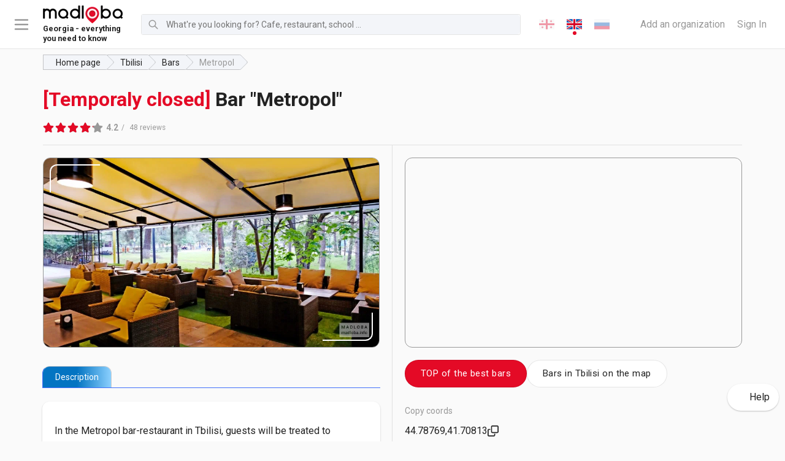

--- FILE ---
content_type: text/html; charset=utf-8
request_url: https://madloba.info/en/tbilisi/bars/metropool/
body_size: 23816
content:




<!DOCTYPE html>
<html lang="en" itemscope itemtype="http://schema.org/WebSite">
	<head prefix="og: http://ogp.me/ns# fb: http://ogp.me/ns/fb#">
		<meta charset="utf-8">
		<title>Bar &quot;Metropol&quot; in Tbilisi. Guest reviews. Address, opening hours, how to get there. - Madloba</title>
		<meta name="description" content="The Metropol bar-restaurant in Tbilisi is waiting for guests for breakfast, lunch and dinner. There is amazing cuisine and excellent drinks. The menu is presented in English and Georgian. The atmosphere in the restaurant is friendly and welcoming. The windows offer a beautiful view of the park. There is an opportunity to play billiards.">
		

		<meta property="og:url" content="https://madloba.info/en/tbilisi/bars/metropool/">

		
			
			<meta property="og:image" content="https://madloba.info/media/images/Metropool_2.2e16d0ba.fill-1200x630.format-png.png">
			<meta name="twitter:image" content="https://madloba.info/media/images/Metropool_2.2e16d0ba.fill-1200x630.format-png.png">
			<meta property="og:image:secure_url" content="https://madloba.info/media/images/Metropool_2.2e16d0ba.fill-1200x630.format-png.png">
			<meta property="og:image:type" content="image/png">
			<meta property="og:image:width" content="1200">
			<meta property="og:image:height" content="630">
		

		<meta property="og:title" content="Bar &quot;Metropol&quot; in Tbilisi. Guest reviews. Address, opening hours, how to get there. - Madloba">
		<meta property="og:site_name" content="madloba">
		<meta property="og:locale" content="en">
		<meta name="twitter:domain" content="madloba.info">
		<meta name="twitter:card" content="summary">
		<meta name="twitter:title" content="Bar &quot;Metropol&quot; in Tbilisi. Guest reviews. Address, opening hours, how to get there. - Madloba">
		<meta name="twitter:url" content="https://madloba.info/en/tbilisi/bars/metropool/">
		<meta itemprop="name" content="Bar &quot;Metropol&quot; in Tbilisi. Guest reviews. Address, opening hours, how to get there.">
		<meta itemprop="datePublished" content="June 3, 2021, 1:51 p.m.">
		<meta itemprop="dateModified" content="Feb. 11, 2025, 11:12 a.m.">


		<meta name="viewport" content="width=device-width, initial-scale=1">
		<meta name="theme-color" content="#0477c3">

		<link rel="apple-touch-icon" sizes="180x180" href="/static/favicon/apple-touch-icon.png">
		<link rel="icon" type="image/png" sizes="32x32" href="/static/favicon/favicon-32x32.png">
		<link rel="icon" type="image/png" sizes="16x16" href="/static/favicon/favicon-16x16.png">
		<link rel="manifest" href="/static/favicon/site.webmanifest">

		<link rel="canonical" href="https://madloba.info/en/tbilisi/bars/metropool/">
		<meta name="csrftoken" content="NlOJTrwxsU3MkdOqKFRt0S8vLytzCjdiTUWyzXBJjgswDG2YHPkSPPuyqksGaBuK">
		<meta name="referrer" content="strict-origin-when-cross-origin">

		<!-- Styles -->
		<link href="/static/vendors.8f18de6e9c666e5a99ec.css" rel="stylesheet" />
<link href="/static/main.fe809ed6ddcc637076e8.css" rel="stylesheet" />

		
	<script type="application/ld+json">{"@context": "http://schema.org", "@id": "https://madloba.info/en/tbilisi/bars/metropool/", "@type": "Organization", "address": {"@type": "PostalAddress", "addressLocality": "Georgia", "streetAddress": "st. Meraba Kostava, 37A, Tbilisi, Georgia (at Chess Palace)"}, "aggregateRating": {"@type": "AggregateRating", "ratingValue": "4.2", "reviewCount": "48"}, "description": "The Metropol bar-restaurant in Tbilisi is waiting for guests for breakfast, lunch and dinner. There is amazing cuisine and excellent drinks. The menu is presented in English and Georgian. The atmosphere in the restaurant is friendly and welcoming. The windows offer a beautiful view of the park. There is an opportunity to play billiards.", "name": "Metropol", "review": [{"@type": "Review", "author": {"@type": "Person", "name": "Fahad"}, "datePublished": "2025-01-05 17:03:00+00:00", "name": "Metropol", "reviewBody": "It's gone. It's shut down.", "reviewRating": {"@type": "Rating", "bestRating": "5", "ratingValue": "1", "worstRating": "1"}}, {"@type": "Review", "author": {"@type": "Person", "name": "Tony Popov"}, "datePublished": "2024-10-07 07:39:00+00:00", "name": "Metropol", "reviewBody": "Wonderful pool, disappointed that it's currently under renovation.", "reviewRating": {"@type": "Rating", "bestRating": "5", "ratingValue": "5", "worstRating": "1"}}, {"@type": "Review", "author": {"@type": "Person", "name": "Medea Kusiani"}, "datePublished": "2024-08-27 15:05:00+00:00", "name": "Metropol", "reviewBody": "Great spot for a game of pool and some relaxation. The atmosphere is welcoming, the staff is friendly, and the prices are reasonable.", "reviewRating": {"@type": "Rating", "bestRating": "5", "ratingValue": "5", "worstRating": "1"}}, {"@type": "Review", "author": {"@type": "Person", "name": "David Herrera"}, "datePublished": "2024-08-13 12:22:00+00:00", "name": "Metropol", "reviewBody": "Great prices and a fantastic vibe. They have both Russian and American pool tables available.", "reviewRating": {"@type": "Rating", "bestRating": "5", "ratingValue": "5", "worstRating": "1"}}, {"@type": "Review", "author": {"@type": "Person", "name": "Davit Gongadze"}, "datePublished": "2024-07-10 19:10:00+00:00", "name": "Metropol", "reviewBody": "\u10eb\u10d0\u10da\u10d8\u10d0\u10dc \u10d9\u10d0\u10e0\u10d2\u10d8 \u10d0\u10d3\u10d2\u10d8\u10da\u10d8\u10d0, \u10db\u10d0\u10d2\u10e0\u10d0\u10db \u10e1\u10d0\u10db \u10d5\u10d0\u10e0\u10e1\u10d9\u10d5\u10da\u10d0\u10d5\u10e1 \u10d5\u10d0\u10dc\u10d8\u10ed\u10d4\u10d1. \u10d5\u10d4\u10dc\u10e2\u10d8\u10da\u10d0\u10ea\u10d8\u10d8\u10e1 \u10de\u10e0\u10dd\u10d1\u10da\u10d4\u10db\u10d0 \u10d0\u10e5\u10d5\u10e1, \u10e0\u10d0\u10ea \u10f0\u10d0\u10d4\u10e0\u10d8\u10e1 \u10ea\u10d8\u10e0\u10d9\u10e3\u10da\u10d0\u10ea\u10d8\u10d8\u10e1 \u10d0\u10e0 \u10d0\u10e0\u10e1\u10d4\u10d1\u10dd\u10d1\u10d0\u10e1 \u10d8\u10ec\u10d5\u10d4\u10d5\u10e1. \u10d7\u10d8\u10d7\u10e5\u10db\u10d8\u10e1 \u10db\u10d4\u10d7\u10d0\u10dc\u10ee\u10db\u10dd\u10d1\u10d3\u10d0 \u10e3\u10f0\u10d0\u10d4\u10e0\u10dd\u10d1\u10d8\u10e1 \u10d2\u10d0\u10db\u10dd.", "reviewRating": {"@type": "Rating", "bestRating": "5", "ratingValue": "3", "worstRating": "1"}}, {"@type": "Review", "author": {"@type": "Person", "name": "Luka Gogashvili"}, "datePublished": "2024-07-07 23:49:00+00:00", "name": "Metropol", "reviewBody": "Awesome spot for 8 ball pool enthusiasts.", "reviewRating": {"@type": "Rating", "bestRating": "5", "ratingValue": "5", "worstRating": "1"}}, {"@type": "Review", "author": {"@type": "Person", "name": "irina kislinskaia"}, "datePublished": "2024-06-25 13:31:00+00:00", "name": "Metropol", "reviewBody": "\u0426\u0435\u043d\u044b \u043d\u0430 \u0431\u0438\u043b\u044c\u044f\u0440\u0434 \u0437\u0434\u0435\u0441\u044c \u0441\u043b\u0438\u0448\u043a\u043e\u043c \u0432\u044b\u0441\u043e\u043a\u0438\u0435 \u043f\u043e \u0441\u0440\u0430\u0432\u043d\u0435\u043d\u0438\u044e \u0441 \u0434\u0440\u0443\u0433\u0438\u043c\u0438 \u043c\u0435\u0441\u0442\u0430\u043c\u0438. \u041d\u0430 \u043a\u043e\u043c\u043f\u0430\u043d\u0438\u044e \u0438\u0437 \u0447\u0435\u0442\u044b\u0440\u0435\u0445 \u0447\u0435\u043b\u043e\u0432\u0435\u043a \u0432\u0441\u0435\u0433\u043e \u0434\u0432\u0430 \u043a\u0438\u044f, \u044d\u0442\u043e \u043d\u0435\u0443\u0434\u043e\u0431\u043d\u043e. \u0426\u0435\u043d\u044b \u043d\u0430 \u0442\u0430\u0431\u043b\u0438\u0447\u043a\u0430\u0445 \u0443\u043a\u0430\u0437\u0430\u043d\u044b \u043d\u0435\u0432\u0435\u0440\u043d\u043e. \u041f\u0435\u0440\u0441\u043e\u043d\u0430\u043b \u0433\u0440\u0443\u0431\u044b\u0439 \u0438 \u043d\u0435\u0433\u043e\u0441\u0442\u0435\u043f\u0440\u0438\u0438\u043c\u043d\u044b\u0439.", "reviewRating": {"@type": "Rating", "bestRating": "5", "ratingValue": "1", "worstRating": "1"}}, {"@type": "Review", "author": {"@type": "Person", "name": "Charmo"}, "datePublished": "2024-06-25 13:21:00+00:00", "name": "Metropol", "reviewBody": "This place is overpriced for a regular pool game. The prices shown on the list were not accurate. For our group of four, there were only two pool cues available. If you're planning to play pool, there are better options in Tbilisi at half the price. The vibe was chill, but overall, the experience had more downsides than upsides.", "reviewRating": {"@type": "Rating", "bestRating": "5", "ratingValue": "2", "worstRating": "1"}}, {"@type": "Review", "author": {"@type": "Person", "name": "Alex Roach"}, "datePublished": "2024-06-17 12:17:00+00:00", "name": "Metropol", "reviewBody": "Affordable and trendy. Friendly team.", "reviewRating": {"@type": "Rating", "bestRating": "5", "ratingValue": "5", "worstRating": "1"}}, {"@type": "Review", "author": {"@type": "Person", "name": "Levan Toroshelidze"}, "datePublished": "2024-05-29 08:04:00+00:00", "name": "Metropol", "reviewBody": "Great spot for billiards enthusiasts. The venue features both Russian and American pool tables, along with a top-notch snooker table. There's also a small bar.", "reviewRating": {"@type": "Rating", "bestRating": "5", "ratingValue": "4", "worstRating": "1"}}, {"@type": "Review", "author": {"@type": "Person", "name": "Rosik Star"}, "datePublished": "2024-02-13 13:47:00+00:00", "name": "Metropol", "reviewBody": "Enjoyed the place, nice vibe, reasonable prices.", "reviewRating": {"@type": "Rating", "bestRating": "5", "ratingValue": "4", "worstRating": "1"}}, {"@type": "Review", "author": {"@type": "Person", "name": "Temuri Nutsubidze"}, "datePublished": "2024-01-15 08:01:00+00:00", "name": "Metropol", "reviewBody": "\u10d1\u10d0\u10d5\u10e8\u10d5\u10d4\u10d1\u10d7\u10d0\u10dc \u10d4\u10e0\u10d7\u10d0\u10d3 \u10db\u10e8\u10d5\u10d4\u10dc\u10d8\u10d5\u10e0\u10d0\u10d3 \u10d2\u10d0\u10d5\u10d4\u10e0\u10d7\u10d4\u10d7. \u10e4\u10d0\u10e1\u10d4\u10d1\u10d8 \u10e7\u10d5\u10d4\u10da\u10d0\u10e1\u10d7\u10d5\u10d8\u10e1 \u10ee\u10d4\u10da\u10e1\u10d0\u10e7\u10e0\u10d4\u10da\u10d8\u10d0, \u10ee\u10dd\u10da\u10dd \u10de\u10d4\u10e0\u10e1\u10dd\u10dc\u10d0\u10da\u10d8 \u10eb\u10d0\u10da\u10d8\u10d0\u10dc \u10db\u10d4\u10d2\u10dd\u10d1\u10e0\u10e3\u10da\u10d8 \u10d3\u10d0 \u10e7\u10e3\u10e0\u10d0\u10d3\u10e6\u10d4\u10d1\u10d8\u10d0\u10dc\u10d8.", "reviewRating": {"@type": "Rating", "bestRating": "5", "ratingValue": "5", "worstRating": "1"}}, {"@type": "Review", "author": {"@type": "Person", "name": "Ahmad Hatoum (Liam)"}, "datePublished": "2024-01-02 11:15:00+00:00", "name": "Metropol", "reviewBody": "The hourly rate is 12 GEL, and most of the crowd consists of students and teenagers. It's a great spot to enjoy a beer with a friend while playing pool and having a chat.", "reviewRating": {"@type": "Rating", "bestRating": "5", "ratingValue": "5", "worstRating": "1"}}, {"@type": "Review", "author": {"@type": "Person", "name": "\u10dc\u10d8\u10d9\u10d0 \u10dc\u10d8\u10e5\u10d0\u10d1\u10d0\u10eb\u10d4"}, "datePublished": "2023-12-17 08:31:00+00:00", "name": "Metropol", "reviewBody": "\u10d9\u10d0\u10e0\u10d2\u10d8 \u10d0\u10d3\u10d2\u10d8\u10da\u10d8, \u10e1\u10d0\u10e1\u10d8\u10d0\u10db\u10dd\u10d5\u10dc\u10dd\u10d3 \u10db\u10e7\u10e3\u10d3\u10e0\u10dd.", "reviewRating": {"@type": "Rating", "bestRating": "5", "ratingValue": "5", "worstRating": "1"}}, {"@type": "Review", "author": {"@type": "Person", "name": "Ensio"}, "datePublished": "2023-11-12 08:19:00+00:00", "name": "Metropol", "reviewBody": "Great spot with welcoming folks! They've got an excellent snooker table with a heated Shender. Definitely worth a visit if you're up for a game of snooker.", "reviewRating": {"@type": "Rating", "bestRating": "5", "ratingValue": "5", "worstRating": "1"}}, {"@type": "Review", "author": {"@type": "Person", "name": "Andre Zaitsau"}, "datePublished": "2023-10-31 14:10:00+00:00", "name": "Metropol", "reviewBody": "\u041d\u0435\u043f\u043b\u043e\u0445\u043e \u0431\u044b\u043b\u043e \u0431\u044b \u0441\u0434\u0435\u043b\u0430\u0442\u044c \u043d\u0435\u0431\u043e\u043b\u044c\u0448\u043e\u0439 \u0440\u0435\u043c\u043e\u043d\u0442. \u041c\u043d\u043e\u0433\u043e \u043c\u0435\u0441\u0442 \u0434\u043b\u044f \u043f\u043e\u0441\u0438\u0434\u0435\u043b\u043e\u043a. \u041f\u0438\u0432\u043e \u043f\u043e\u043f\u0438\u0442\u044c \u043c\u043e\u0436\u043d\u043e.", "reviewRating": {"@type": "Rating", "bestRating": "5", "ratingValue": "4", "worstRating": "1"}}, {"@type": "Review", "author": {"@type": "Person", "name": "\u042e\u0440\u0438\u0439 \u0418\u0432\u0430\u043d\u043e\u0432"}, "datePublished": "2023-10-28 19:45:00+00:00", "name": "Metropol", "reviewBody": "\u041e\u0442\u043b\u0438\u0447\u043d\u043e\u0435 \u043c\u0435\u0441\u0442\u043e \u0441 \u043f\u0440\u0438\u044f\u0442\u043d\u044b\u043c \u0440\u0430\u0437\u043b\u0438\u0432\u043d\u044b\u043c \u043f\u0438\u0432\u043e\u043c.", "reviewRating": {"@type": "Rating", "bestRating": "5", "ratingValue": "5", "worstRating": "1"}}, {"@type": "Review", "author": {"@type": "Person", "name": "Nino Ramishvili"}, "datePublished": "2023-10-18 07:22:00+00:00", "name": "Metropol", "reviewBody": "Fantastic prices, a super friendly owner, and an awesome spot to have a blast with friends!", "reviewRating": {"@type": "Rating", "bestRating": "5", "ratingValue": "5", "worstRating": "1"}}, {"@type": "Review", "author": {"@type": "Person", "name": "Crazy Creature"}, "datePublished": "2023-10-17 17:15:00+00:00", "name": "Metropol", "reviewBody": "Great prices, nice vibe, and a welcoming owner!", "reviewRating": {"@type": "Rating", "bestRating": "5", "ratingValue": "5", "worstRating": "1"}}, {"@type": "Review", "author": {"@type": "Person", "name": "Zangezi"}, "datePublished": "2023-09-20 06:32:00+00:00", "name": "Metropol", "reviewBody": "\u041d\u0430\u0441\u0442\u043e\u044f\u0449\u0438\u0439 \u043a\u0430\u0439\u0444.", "reviewRating": {"@type": "Rating", "bestRating": "5", "ratingValue": "5", "worstRating": "1"}}, {"@type": "Review", "author": {"@type": "Person", "name": "Vlad Pekun"}, "datePublished": "2023-08-26 01:18:00+00:00", "name": "Metropol", "reviewBody": "\u0421\u0443\u043f\u0435\u0440\u0441\u043a\u043e\u0435 \u043c\u0435\u0441\u0442\u043e \u0434\u043b\u044f \u0438\u0433\u0440\u044b \u0432 \u0431\u0438\u043b\u044c\u044f\u0440\u0434 \u0432 \u0422\u0431\u0438\u043b\u0438\u0441\u0438 \ud83d\udc4d.", "reviewRating": {"@type": "Rating", "bestRating": "5", "ratingValue": "5", "worstRating": "1"}}, {"@type": "Review", "author": {"@type": "Person", "name": "vroamnov"}, "datePublished": "2023-07-17 07:27:05.106599+00:00", "name": "Metropol", "reviewBody": "\u042f \u043f\u0440\u043e\u0441\u0442\u043e \u0432\u043b\u044e\u0431\u0438\u043b\u0441\u044f \u0432 \u0413\u0440\u0443\u0437\u0438\u044e \u0441\u043e \u0432\u0441\u0435\u0439 \u0435\u0435 \u043a\u0440\u0430\u0441\u043e\u0442\u043e\u0439 \u0438 \u0433\u043e\u0441\u0442\u0435\u043f\u0440\u0438\u0438\u043c\u0441\u0442\u0432\u043e\u043c! \u041e\u0442\u043b\u0438\u0447\u043d\u0430\u044f \u043f\u043e\u0433\u043e\u0434\u0430, \u043f\u043e\u0442\u0440\u044f\u0441\u0430\u044e\u0449\u0430\u044f \u043f\u0440\u0438\u0440\u043e\u0434\u0430 \u0438, \u043a\u043e\u043d\u0435\u0447\u043d\u043e, \u0438\u0437\u0443\u043c\u0438\u0442\u0435\u043b\u044c\u043d\u0430\u044f \u0433\u0440\u0443\u0437\u0438\u043d\u0441\u043a\u0430\u044f \u043a\u0443\u0445\u043d\u044f. \u041e\u0434\u043d\u0438\u043c \u0438\u0437 \u043c\u043e\u0438\u0445 \u0441\u0430\u043c\u044b\u0445 \u0438\u043d\u0442\u0435\u0440\u0435\u0441\u043d\u044b\u0445 \u043e\u0442\u043a\u0440\u044b\u0442\u0438\u0439 \u0431\u044b\u043b\u0438 \u0441\u043f\u043e\u0440\u0442\u0431\u0430\u0440\u044b \u0432 \u0422\u0431\u0438\u043b\u0438\u0441\u0438. \u042d\u0442\u043e \u0442\u0430\u043a\u0438\u0435 \u043c\u0435\u0441\u0442\u0430, \u0433\u0434\u0435 \u043c\u043e\u0436\u043d\u043e \u043d\u0430\u0441\u043b\u0430\u0434\u0438\u0442\u044c\u0441\u044f \u043f\u0440\u043e\u0441\u043c\u043e\u0442\u0440\u043e\u043c \u0441\u043f\u043e\u0440\u0442\u0438\u0432\u043d\u044b\u0445 \u0441\u043e\u0431\u044b\u0442\u0438\u0439 \u0438 \u0432\u043a\u0443\u0441\u043d\u043e\u0439 \u043f\u0438\u0449\u0435\u0439 \u043e\u0434\u043d\u043e\u0432\u0440\u0435\u043c\u0435\u043d\u043d\u043e. \u042f \u043f\u0440\u043e\u0432\u0435\u043b \u043d\u0435\u0441\u043a\u043e\u043b\u044c\u043a\u043e \u0432\u0435\u0447\u0435\u0440\u043e\u0432 \u0432 \u043e\u0434\u043d\u043e\u043c \u0438\u0437 \u0442\u0430\u043a\u0438\u0445 \u0441\u043f\u043e\u0440\u0442\u0431\u0430\u0440\u043e\u0432, \u043f\u0440\u043e\u0431\u0443\u044f \u0431\u043b\u044e\u0434\u0430 \u0433\u0440\u0443\u0437\u0438\u043d\u0441\u043a\u043e\u0439 \u043a\u0443\u0445\u043d\u0438 \u0438 \u0431\u043e\u043b\u0435\u044f \u0437\u0430 \u043b\u044e\u0431\u0438\u043c\u044b\u0435 \u043a\u043e\u043c\u0430\u043d\u0434\u044b. \u041d\u0435\u043e\u0436\u0438\u0434\u0430\u043d\u043d\u043e\u0435 \u0441\u043e\u0447\u0435\u0442\u0430\u043d\u0438\u0435 \u0441\u043f\u043e\u0440\u0442\u0430 \u0438 \u0433\u0430\u0441\u0442\u0440\u043e\u043d\u043e\u043c\u0438\u0447\u0435\u0441\u043a\u043e\u0433\u043e \u043e\u043f\u044b\u0442\u0430 \u043f\u043e\u0434\u0430\u0440\u0438\u043b\u043e \u043c\u043d\u0435 \u043d\u0435\u0437\u0430\u0431\u044b\u0432\u0430\u0435\u043c\u044b\u0435 \u0432\u0435\u0447\u0435\u0440\u0430. \u0415\u0441\u0442\u044c \u043b\u0438 \u0443 \u0432\u0430\u0441 \u043e\u043f\u044b\u0442 \u043f\u043e\u0441\u0435\u0449\u0435\u043d\u0438\u044f \u0441\u043f\u043e\u0440\u0442\u0431\u0430\u0440\u043e\u0432 \u0432 \u0422\u0431\u0438\u043b\u0438\u0441\u0438 \u0438\u043b\u0438 \u0434\u0440\u0443\u0433\u0438\u0445 \u0433\u043e\u0440\u043e\u0434\u0430\u0445 \u0413\u0440\u0443\u0437\u0438\u0438? \u041a\u0430\u043a \u0432\u0430\u043c \u044d\u0442\u043e \u0441\u043e\u0447\u0435\u0442\u0430\u043d\u0438\u0435 \u0441\u043f\u043e\u0440\u0442\u0430 \u0438 \u0433\u0430\u0441\u0442\u0440\u043e\u043d\u043e\u043c\u0438\u0438?", "reviewRating": {"@type": "Rating", "bestRating": "5", "ratingValue": "5", "worstRating": "1"}}, {"@type": "Review", "author": {"@type": "Person", "name": "Zurab Tsinadze"}, "datePublished": "2023-06-20 02:28:00+00:00", "name": "Metropol", "reviewBody": "Excellent pool tables. Friendly staff. Great vibe! Highly recommended.", "reviewRating": {"@type": "Rating", "bestRating": "5", "ratingValue": "5", "worstRating": "1"}}, {"@type": "Review", "author": {"@type": "Person", "name": "Levani Kvariani"}, "datePublished": "2023-06-11 14:49:00+00:00", "name": "Metropol", "reviewBody": "\u10d2\u10d0\u10ee\u10e1\u10d4\u10dc\u10d8\u10d7 \u10d9\u10dd\u10dc\u10d3\u10d8\u10ea\u10d8\u10dd\u10dc\u10d4\u10e0\u10d8.", "reviewRating": {"@type": "Rating", "bestRating": "5", "ratingValue": "1", "worstRating": "1"}}, {"@type": "Review", "author": {"@type": "Person", "name": "Daniel Feldman"}, "datePublished": "2023-05-30 10:09:00+00:00", "name": "Metropol", "reviewBody": "Great spot for locals to play pool, enjoy some beer and chips, with the bonus of having Dogtown bar just downstairs.", "reviewRating": {"@type": "Rating", "bestRating": "5", "ratingValue": "5", "worstRating": "1"}}, {"@type": "Review", "author": {"@type": "Person", "name": "christopher ott"}, "datePublished": "2023-05-13 13:27:00+00:00", "name": "Metropol", "reviewBody": "Decent spot with nice tables. Could use better air conditioning, though. Having some guidelines when racking the balls would be helpful.", "reviewRating": {"@type": "Rating", "bestRating": "5", "ratingValue": "4", "worstRating": "1"}}, {"@type": "Review", "author": {"@type": "Person", "name": "\u041d\u0438\u043a\u0438\u0442\u0430 \u0418\u0441\u043a\u043e\u0440\u043a\u0438\u043d"}, "datePublished": "2022-10-31 07:25:00+00:00", "name": "Metropol", "reviewBody": "Nice place with a lively atmosphere, but the tables are a bit closer to each other than ideal.", "reviewRating": {"@type": "Rating", "bestRating": "5", "ratingValue": "5", "worstRating": "1"}}, {"@type": "Review", "author": {"@type": "Person", "name": "Diana Agliamutdinova"}, "datePublished": "2022-10-20 15:13:00+00:00", "name": "Metropol", "reviewBody": "Plenty of pool tables available, and reservations can be made through their Facebook page. Everything is in good shape, and they have a bar. Unfortunately, the tables are a bit too close to each other, and there is still a lingering smell of cigarettes even though smoking inside is not allowed.", "reviewRating": {"@type": "Rating", "bestRating": "5", "ratingValue": "4", "worstRating": "1"}}, {"@type": "Review", "author": {"@type": "Person", "name": "Tanveer Nazir (MANZMAN Web Design.)"}, "datePublished": "2022-02-02 19:49:00+00:00", "name": "Metropol", "reviewBody": "Great vibe, really enjoyed it. It was lively, and the tables were neat and tidy.", "reviewRating": {"@type": "Rating", "bestRating": "5", "ratingValue": "5", "worstRating": "1"}}, {"@type": "Review", "author": {"@type": "Person", "name": "Giorgi Devdariani"}, "datePublished": "2021-11-24 04:23:00+00:00", "name": "Metropol", "reviewBody": "Great atmosphere. Awesome crowd there.", "reviewRating": {"@type": "Rating", "bestRating": "5", "ratingValue": "5", "worstRating": "1"}}, {"@type": "Review", "author": {"@type": "Person", "name": "MaD eViL"}, "datePublished": "2021-11-01 00:07:00+00:00", "name": "Metropol", "reviewBody": "Affordable prices, friendly staff, and decent 8-ball tables.", "reviewRating": {"@type": "Rating", "bestRating": "5", "ratingValue": "5", "worstRating": "1"}}, {"@type": "Review", "author": {"@type": "Person", "name": "Petreek"}, "datePublished": "2021-07-31 00:34:00+00:00", "name": "Metropol", "reviewBody": "Not the worst option.", "reviewRating": {"@type": "Rating", "bestRating": "5", "ratingValue": "3", "worstRating": "1"}}, {"@type": "Review", "author": {"@type": "Person", "name": "\u041f\u0438\u0440\u0438 \u041b\u0435\u0437\u0433\u0438\u0435\u0432"}, "datePublished": "2021-07-14 06:19:00+00:00", "name": "Metropol", "reviewBody": "\u041e\u0442\u043b\u0438\u0447\u043d\u043e\u0435 \u043c\u0435\u0441\u0442\u043e, \u043e\u0441\u043e\u0431\u0435\u043d\u043d\u043e \u0432\u043f\u0435\u0447\u0430\u0442\u043b\u0438\u043b \u043e\u0442\u0434\u0435\u043b\u044c\u043d\u044b\u0439 \u043a\u0430\u0431\u0438\u043d\u0435\u0442\ud83d\udc4d.", "reviewRating": {"@type": "Rating", "bestRating": "5", "ratingValue": "5", "worstRating": "1"}}, {"@type": "Review", "author": {"@type": "Person", "name": "Rati Neparidze"}, "datePublished": "2021-05-29 10:32:00+00:00", "name": "Metropol", "reviewBody": "Quite a decent spot for playing pool.", "reviewRating": {"@type": "Rating", "bestRating": "5", "ratingValue": "4", "worstRating": "1"}}, {"@type": "Review", "author": {"@type": "Person", "name": "Abdalla Attia"}, "datePublished": "2021-03-20 09:40:00+00:00", "name": "Metropol", "reviewBody": "This place isn't good for foreigners. The staff isn't friendly and they told me to leave.", "reviewRating": {"@type": "Rating", "bestRating": "5", "ratingValue": "1", "worstRating": "1"}}, {"@type": "Review", "author": {"@type": "Person", "name": "Nika Barishvili"}, "datePublished": "2020-03-26 07:55:00+00:00", "name": "Metropol", "reviewBody": "Inexpensive spot, always packed...", "reviewRating": {"@type": "Rating", "bestRating": "5", "ratingValue": "3", "worstRating": "1"}}, {"@type": "Review", "author": {"@type": "Person", "name": "Beka Kharebava (BEQmedia)"}, "datePublished": "2020-02-10 18:04:00+00:00", "name": "Metropol", "reviewBody": "\u10db\u10e8\u10d5\u10d4\u10dc\u10d8\u10d4\u10e0\u10d8 \u10d0\u10e2\u10db\u10dd\u10e1\u10e4\u10d4\u10e0\u10dd \u10d3\u10d0 \u10d9\u10dd\u10db\u10e4\u10dd\u10e0\u10e2\u10e3\u10da\u10d8 \u10db\u10dd\u10db\u10e1\u10d0\u10ee\u10e3\u10e0\u10d4\u10d1\u10d0.", "reviewRating": {"@type": "Rating", "bestRating": "5", "ratingValue": "5", "worstRating": "1"}}, {"@type": "Review", "author": {"@type": "Person", "name": "Azhdar Nasirov"}, "datePublished": "2020-02-02 10:33:00+00:00", "name": "Metropol", "reviewBody": "To me, this is the top spot in the Caucasus for playing pool.", "reviewRating": {"@type": "Rating", "bestRating": "5", "ratingValue": "5", "worstRating": "1"}}, {"@type": "Review", "author": {"@type": "Person", "name": "Adam Avshalom"}, "datePublished": "2019-07-09 10:27:00+00:00", "name": "Metropol", "reviewBody": "A great spot for 8 ball enthusiasts in Tbilisi. It's clean, smoke-free, and reasonably priced, making it a nice experience overall. However, there's only one snooker table, which makes sense since it's often empty. Situated in Vera Park, it's in one of the loveliest parks in the city, possibly the best.", "reviewRating": {"@type": "Rating", "bestRating": "5", "ratingValue": "5", "worstRating": "1"}}, {"@type": "Review", "author": {"@type": "Person", "name": "Oleg Kalyaev"}, "datePublished": "2019-05-24 10:53:00+00:00", "name": "Metropol", "reviewBody": "\u0411\u0438\u043b\u044c\u044f\u0440\u0434 \u043e\u0442\u043b\u0438\u0447\u043d\u044b\u0439.", "reviewRating": {"@type": "Rating", "bestRating": "5", "ratingValue": "5", "worstRating": "1"}}, {"@type": "Review", "author": {"@type": "Person", "name": "Besarion Chkhaidze"}, "datePublished": "2019-04-21 10:41:00+00:00", "name": "Metropol", "reviewBody": "The top spot for billiards in Tbilisi.", "reviewRating": {"@type": "Rating", "bestRating": "5", "ratingValue": "5", "worstRating": "1"}}, {"@type": "Review", "author": {"@type": "Person", "name": "Leon"}, "datePublished": "2019-04-21 07:28:00+00:00", "name": "Metropol", "reviewBody": "Excellent! \ud83d\udc4c", "reviewRating": {"@type": "Rating", "bestRating": "5", "ratingValue": "5", "worstRating": "1"}}, {"@type": "Review", "author": {"@type": "Person", "name": "Zura Gurgenishvili"}, "datePublished": "2019-02-13 16:27:00+00:00", "name": "Metropol", "reviewBody": "Enjoying snooker \ud83d\ude0d\ud83d\ude0d", "reviewRating": {"@type": "Rating", "bestRating": "5", "ratingValue": "5", "worstRating": "1"}}, {"@type": "Review", "author": {"@type": "Person", "name": "Fire Drawing"}, "datePublished": "2018-12-12 06:02:00+00:00", "name": "Metropol", "reviewBody": "I frequent this club because they offer snooker and pool with top-notch tables and everything else you might need. The lack of carpets on the floor makes it a bit louder, which isn't ideal if you want a quiet atmosphere for snooker. On Friday nights, there's a musical performance in the restaurant, which makes playing difficult during that time. Otherwise, I really enjoy spending time here. They offer lockers where you can store your cue stick if you're a regular. Weekly tournaments are also a great addition.", "reviewRating": {"@type": "Rating", "bestRating": "5", "ratingValue": "4", "worstRating": "1"}}, {"@type": "Review", "author": {"@type": "Person", "name": "Roman Parkachev"}, "datePublished": "2018-10-09 06:40:00+00:00", "name": "Metropol", "reviewBody": "More snooker tables are needed! Having just one isn't enough, however, 15 pool tables seem excessive.", "reviewRating": {"@type": "Rating", "bestRating": "5", "ratingValue": "5", "worstRating": "1"}}, {"@type": "Review", "author": {"@type": "Person", "name": "misho chokheli"}, "datePublished": "2018-05-18 00:27:00+00:00", "name": "Metropol", "reviewBody": "Yvelaferi gemoqmedelia.", "reviewRating": {"@type": "Rating", "bestRating": "5", "ratingValue": "5", "worstRating": "1"}}, {"@type": "Review", "author": {"@type": "Person", "name": "sandro beburishvili"}, "datePublished": "2016-11-29 11:10:00+00:00", "name": "Metropol", "reviewBody": "Nice spot!", "reviewRating": {"@type": "Rating", "bestRating": "5", "ratingValue": "4", "worstRating": "1"}}, {"@type": "Review", "author": {"@type": "Person", "name": "Denis Komarov"}, "datePublished": "2016-08-20 08:29:00+00:00", "name": "Metropol", "reviewBody": "\u041f\u043e\u0441\u0435\u0442\u0438\u043b\u0438 \u043f\u0443\u0441\u0442\u043e\u0439 \u0440\u0435\u0441\u0442\u043e\u0440\u0430\u043d, \u0433\u0434\u0435 \u0441\u043e\u0442\u0440\u0443\u0434\u043d\u0438\u043a\u0438 \u0441\u0438\u0434\u0435\u043b\u0438 \u0437\u0430 \u0441\u0442\u043e\u043b\u043e\u043c, \u0438 \u043d\u0438\u043a\u0442\u043e \u0434\u0430\u0436\u0435 \u043d\u0435 \u043f\u043e\u0437\u0434\u043e\u0440\u043e\u0432\u0430\u043b\u0441\u044f. \u041c\u044b \u0432\u044b\u0431\u0440\u0430\u043b\u0438 \u043c\u0435\u0441\u0442\u043e \u0441\u0430\u043c\u0438. \u041f\u043e\u0442\u043e\u043c \u043f\u043e\u0434\u043e\u0448\u043b\u0430 \u043e\u0444\u0438\u0446\u0438\u0430\u043d\u0442\u043a\u0430, \u0431\u0435\u0437 \u0435\u0434\u0438\u043d\u043e\u0433\u043e \u0441\u043b\u043e\u0432\u0430 \u0431\u0440\u043e\u0441\u0438\u043b\u0430 \u043c\u0435\u043d\u044e \u0438 \u0443\u0448\u043b\u0430. \u041e\u0434\u043d\u043e \u043c\u0435\u043d\u044e \u0431\u044b\u043b\u043e \u043d\u0430 \u0430\u043d\u0433\u043b\u0438\u0439\u0441\u043a\u043e\u043c, \u0434\u0440\u0443\u0433\u043e\u0435 \u043d\u0430 \u0433\u0440\u0443\u0437\u0438\u043d\u0441\u043a\u043e\u043c. \u042d\u0442\u043e \u0431\u044b\u043b \u043d\u0430\u0448 \u0432\u0442\u043e\u0440\u043e\u0439 \u0432\u0438\u0437\u0438\u0442, \u043d\u043e \u043e\u043f\u044f\u0442\u044c \u0432\u0441\u0451 \u0431\u044b\u043b\u043e \u0443\u0436\u0430\u0441\u043d\u043e: \u043d\u0438 \u0432\u043a\u0443\u0441\u043d\u043e, \u043d\u0438 \u043f\u0440\u0438\u044f\u0442\u043d\u043e. \u0412 \u043f\u043e\u0441\u043b\u0435\u0434\u043d\u0438\u0439 \u0440\u0430\u0437 \u0442\u0435\u0440\u043f\u0435\u043d\u0438\u0435 \u043b\u043e\u043f\u043d\u0443\u043b\u043e, \u0438 \u043c\u044b \u0443\u0448\u043b\u0438. \u041d\u0430 \u0432\u044b\u0445\u043e\u0434\u0435 \u043c\u043e\u044f \u0436\u0435\u043d\u0430 \u0443\u043f\u043e\u043c\u044f\u043d\u0443\u043b\u0430 \u043e\u0444\u0438\u0446\u0438\u0430\u043d\u0442\u043a\u0435, \u0447\u0442\u043e \u0441 \u043f\u043e\u0441\u0435\u0442\u0438\u0442\u0435\u043b\u044f\u043c\u0438 \u043f\u043e\u043b\u0435\u0437\u043d\u043e \u0437\u0434\u043e\u0440\u043e\u0432\u0430\u0442\u044c\u0441\u044f, \u043d\u043e \u0442\u0430 \u043e\u0442\u0432\u0435\u0442\u0438\u043b\u0430 \u043a\u043e\u043c\u043c\u0435\u043d\u0442\u0430\u0440\u0438\u044f\u043c\u0438 \u043d\u0430 \u0433\u0440\u0443\u0437\u0438\u043d\u0441\u043a\u043e\u043c. \u0420\u0430\u0431\u043e\u0442\u0430\u044e 10 \u043b\u0435\u0442 \u0432 \u0440\u0435\u0441\u0442\u043e\u0440\u0430\u043d\u043d\u043e\u0439 \u0441\u0444\u0435\u0440\u0435 \u0432 \u0420\u043e\u0441\u0441\u0438\u0438, \u043d\u043e \u0442\u0430\u043a\u043e\u0433\u043e \u0443\u0436\u0430\u0441\u043d\u043e\u0433\u043e \u043e\u0431\u0441\u043b\u0443\u0436\u0438\u0432\u0430\u043d\u0438\u044f \u0432 \u0422\u0431\u0438\u043b\u0438\u0441\u0438 \u0435\u0449\u0451 \u043d\u0435 \u0432\u0438\u0434\u0435\u043b. \u0414\u043b\u044f \u0445\u043e\u0440\u043e\u0448\u0435\u0433\u043e \u0441\u0435\u0440\u0432\u0438\u0441\u0430 \u0438 \u0435\u0434\u044b \u043b\u0443\u0447\u0448\u0435 \u043e\u0442\u043f\u0440\u0430\u0432\u043b\u044f\u0442\u044c\u0441\u044f \u0432 Kazbegi Rooms Hotel \u0438\u043b\u0438 \u0441\u0435\u043c\u0435\u0439\u043d\u044b\u0435 \u0440\u0435\u0441\u0442\u043e\u0440\u0430\u043d\u044b \u0432 \u0421\u0438\u0433\u043d\u0430\u0445\u0438. \u041a\u0430\u0436\u0435\u0442\u0441\u044f, \u0447\u0442\u043e \u0432 \u0422\u0431\u0438\u043b\u0438\u0441\u0438 \u043e\u0442 \u0436\u0430\u0440\u044b \u043f\u0435\u0440\u0441\u043e\u043d\u0430\u043b \u043f\u0440\u043e\u0441\u0442\u043e \u0442\u0443\u043f\u0435\u0435\u0442.", "reviewRating": {"@type": "Rating", "bestRating": "5", "ratingValue": "1", "worstRating": "1"}}], "url": "https://madloba.info/en/tbilisi/bars/metropool/"}</script>


		
			
		

		

		
			<!-- Google Tag Manager -->
<script>(function(w,d,s,l,i){w[l]=w[l]||[];w[l].push({'gtm.start':
new Date().getTime(),event:'gtm.js'});var f=d.getElementsByTagName(s)[0],
j=d.createElement(s),dl=l!='dataLayer'?'&l='+l:'';j.async=true;j.src=
'https://www.googletagmanager.com/gtm.js?id='+i+dl;f.parentNode.insertBefore(j,f);
})(window,document,'script','dataLayer','GTM-5WZ7PNL');</script>
<!-- End Google Tag Manager -->
<script src="https://analytics.ahrefs.com/analytics.js" data-key="csT1Qsc2VTUD+IdYgEQTcA" async></script>

<meta name="yandex-verification" content="ed5693152522e5d6" />

<meta name="p:domain_verify" content="2e9f741302847e82718454408d4a0e39"/>
<script async src="https://pagead2.googlesyndication.com/pagead/js/adsbygoogle.js?client=ca-pub-6501979538260905"
     crossorigin="anonymous"></script>

<meta name="p:domain_verify" content="d3de461b1eb7c19a430cbc3405ea0b27"/>
		
	</head>

	<body class="organization">
		
			<!-- Google Tag Manager (noscript) -->
<noscript><iframe src="https://www.googletagmanager.com/ns.html?id=GTM-5WZ7PNL"
height="0" width="0" style="display:none;visibility:hidden"></iframe></noscript>
<!-- End Google Tag Manager (noscript) -->
<!-- Google tag (gtag.js) -->
<script async src="https://www.googletagmanager.com/gtag/js?id=AW-16636660626">
</script>
<script>
  window.dataLayer = window.dataLayer || [];
  function gtag(){dataLayer.push(arguments);}
  gtag('js', new Date());

  gtag('config', 'AW-16636660626');
</script>
		

		

		<div id="page">
			
				
<header id="header" class="header" role="banner">

	<div class="header__toggle_menu">
		<svg xmlns="http://www.w3.org/2000/svg" fill="none" viewBox="0 0 24 24" stroke="currentColor">
			<path stroke-linecap="round" stroke-linejoin="round" stroke-width="2" d="M4 6h16M4 12h16M4 18h16"></path>
		</svg>
	</div>

	
		<a href="/en/" class="header__logo header__logo-desktop logo">
			
			
			<picture class="item__img">
				<source srcset="/media/images/Madloba_Logo_Original_Black___Re.max-130x40.format-webp.webp" type="image/webp">
				<img src="/media/images/Madloba_Logo_Original_Black___Red.max-130x40.png" alt="Madloba Logo Original (Black _ Red).png">
			</picture>
			
				<div class="logo_description">
					<small>Georgia - everything you need to know</small>
				</div>
			
		</a>
	
	
		<a href="/en/" class="header__logo header__logo-mobile logo">
			
			
			<picture class="item__img">
				<source srcset="/media/images/logo-mobile.max-130x40.format-webp.webp" type="image/webp">
				<img src="/media/images/logo-mobile.max-130x40.png" alt="madloba.info">
			</picture>
		</a>
	

	

<form action="/en/search/" class="header__search search search-js" method="get"><div class="search__icon"><svg xmlns="http://www.w3.org/2000/svg" fill="none" viewBox="0 0 24 24" stroke="currentColor"><path stroke-linecap="round" stroke-linejoin="round" stroke-width="2" d="M21 21l-6-6m2-5a7 7 0 11-14 0 7 7 0 0114 0z"></path></svg></div><label for="search-input" class="search__label">Search</label><input type="text" id="search-input" class="search__input search__input-js" name="query" minlength="3" autocomplete="off" placeholder="What're you looking for? Cafe, restaurant, school ..." maxlength="50"></form>


	

<ul class="lang_switcher">
	
		

		
		<li>
			
			<a href="/ka/tbilisi/bars/metropool/" rel="alternate" hreflang="ka">
				
					
						<img src="/static/flags/ka.png" alt="ქართული">
					
				
			</a>
		</li>
		
	
		

		
		<li>
			
			<a href="/en/tbilisi/bars/metropool/" class="active" rel="alternate" hreflang="en">
				
					
						<img src="/static/flags/en.png" alt="English">
					
				
			</a>
		</li>
		
	
		

		
		<li>
			
			<a href="/tbilisi/bars/metropool/" rel="alternate" hreflang="ru">
				
					
						<img src="/static/flags/ru.png" alt="Русский">
					
				
			</a>
		</li>
		
	
</ul>



	<div class="header__links">
		<a href="/en/add-organization/" class="header__link">Add an organization</a>
		
			<a href="/en/accounts/login/?next=/en/tbilisi/bars/metropool/" class="header__link">Sign In</a>
		
	</div>

</header>

<nav class="navigation">
	<ul class="navigation__list" data-simplebar data-simplebar-auto-hide="false">
		<li class="navigation__title">Удобный выбор мест и услуг</li>
			
				<li class="navigation__item">
					<a href="/en/add-organization/" class="navigation__link">
						<span class="navigation__category">Add an organization</span>
						
							<span class="navigation__subcategories">Place your organization for free, fill in all the fields in as much detail as possible</span>
						
					</a>
				</li>
			
				<li class="navigation__item">
					<a href="/en/contacts/" class="navigation__link">
						<span class="navigation__category">Contact the advertising department</span>
						
							<span class="navigation__subcategories">Write if you want to advertise in the most popular directory in Georgia</span>
						
					</a>
				</li>
			
				<li class="navigation__item">
					<a href="/en/tbilisi/promotion-of-business-on-the-internet-and-offline/" class="navigation__link">
						<span class="navigation__category">💼 Business promotion in Georgia</span>
						
							<span class="navigation__subcategories">Assistance in promoting your business in Tbilisi or Batumi.</span>
						
					</a>
				</li>
			
				<li class="navigation__item">
					<a href="/en/plans/" class="navigation__link">
						<span class="navigation__category">💎 Premium account on Madloba</span>
						
							<span class="navigation__subcategories">Priority placement of your company in the directory of organizations in Georgia.</span>
						
					</a>
				</li>
			
				<li class="navigation__item">
					<a href="/en/blog/georgian-cities/" class="navigation__link">
						<span class="navigation__category">Regions and cities of Georgia</span>
						
							<span class="navigation__subcategories">Map of Georgia with all regions and cities. Learn more about every corner of Sakartvelo!</span>
						
					</a>
				</li>
			
				<li class="navigation__item">
					<a href="/en/blog/georgian-cities/tbilisi/" class="navigation__link">
						<span class="navigation__category">About Tbilisi</span>
						
							<span class="navigation__subcategories">Guide to the capital of Georgia: where to eat, where to stay, where to go, etc.</span>
						
					</a>
				</li>
			
				<li class="navigation__item">
					<a href="/en/blog/resorts-of-georgia/" class="navigation__link">
						<span class="navigation__category">Resorts of Georgia</span>
						
							<span class="navigation__subcategories">A complete list of Georgian resorts with descriptions and reviews. Wellness holidays for every taste!</span>
						
					</a>
				</li>
			
				<li class="navigation__item">
					<a href="/en/blog/museums-of-georgia/" class="navigation__link">
						<span class="navigation__category">Museums of Georgia</span>
						
							<span class="navigation__subcategories">Full list of museums in Tbilisi and other cities of Georgia: addresses, photos and reviews. Start exploring Georgian culture!</span>
						
					</a>
				</li>
			
				<li class="navigation__item">
					<a href="/en/blog/" class="navigation__link">
						<span class="navigation__category">Blog about Georgia</span>
						
							<span class="navigation__subcategories">All the most necessary and interesting things about Georgia: how to get there, where to live, where and what to eat, sights, travelers&#x27; stories about Georgian culture.</span>
						
					</a>
				</li>
			
	</ul>
</nav>
<div class="navigation__foreground"></div>

			

			
	<div class="container">
		

	<nav class="breadcrumbs">
		<ul class="breadcrumbs__list" itemscope itemtype="https://schema.org/BreadcrumbList">
			
				
			
				
					<li class="breadcrumbs__item" itemprop="itemListElement" itemscope itemtype="https://schema.org/ListItem">
						<a href="/en/" class="breadcrumbs__link" itemprop="item"><span itemprop="name">Home page</span></a>
						<meta itemprop="position" content="1">
					</li>
				
			
				
					<li class="breadcrumbs__item" itemprop="itemListElement" itemscope itemtype="https://schema.org/ListItem">
						<a href="/en/tbilisi/" class="breadcrumbs__link" itemprop="item"><span itemprop="name">Tbilisi</span></a>
						<meta itemprop="position" content="2">
					</li>
				
			
				
					<li class="breadcrumbs__item" itemprop="itemListElement" itemscope itemtype="https://schema.org/ListItem">
						<a href="/en/tbilisi/bars/" class="breadcrumbs__link" itemprop="item"><span itemprop="name">Bars</span></a>
						<meta itemprop="position" content="3">
					</li>
				
			
      
        <li class="breadcrumbs__item breadcrumbs__item--current" itemprop="itemListElement" itemscope itemtype="https://schema.org/ListItem">
          <a href="/en/tbilisi/bars/metropool/" class="breadcrumbs__link" itemprop="item"><span itemprop="name">Metropol</span></a>
          <meta itemprop="position" content="4">
        </li>
      
		</ul>
	</nav>


	</div>

	<article id="main" class="main">
		<div class="container">
			<header class="organization-header">
				
				<h1 class="title">
					 <span style="color: var(--theme-color)">[Temporaly closed]</span> 
					Bar &quot;Metropol&quot;
				</h1>
			</header>
			<div class="meta_info">
				<a href="#reviews" class="reviews-link">
					

<div class="stars_rating">
	<div class="stars_rating__stars">
		<div class="stars_rating__default">
			<img src="/static/gray-stars.svg" alt="gray stars" loading="lazy">
		</div>
		<div class="stars_rating__fill" style="width:84.0%">
			<img src="/static/red-stars.svg" alt="red stars" loading="lazy">
		</div>
	</div>
	<div class="stars_rating__text">
		<div class="stars_rating__rate">4.2</div>
		
		<div class="stars_rating__reviews">
			
				48 reviews
			
		</div>
	</div>
</div>

				</a>
				
				
					<div class="organization-rewards">
						
					</div>
				
			</div>
			<div class="content">
				<div class="left">
					<div class="sticky">
					
						<div class="gallery">
							
								
								
								
								
									<a href="/media/images/Metropool_2.max-1920x1080.format-webp.mwtmk.webp" data-fancybox="gallery-organization-metropool"   class="gallery__item">
										<picture>
											<source srcset="/media/images/Metropool_2.2e16d0ba.fill-1366x768.format-webp.mwtmk.webp" type="image/webp">
											<img src="/media/images/Metropool_2.2e16d0ba.fill-1366x768.format-webp.mwtmk.webp" alt="Metropol">
										</picture>
										
											
												<span class="gallery__item-overlay">+5</span>
											
										
									</a>
								
							
								
								
								
								
									<a href="/media/images/Metropool_1.max-1920x1080.format-webp.mwtmk.webp" data-fancybox="gallery-organization-metropool"   class="gallery__item hidden">
										<picture>
											<source srcset="/media/images/Metropool_1.2e16d0ba.fill-1366x768.format-webp.mwtmk.webp" type="image/webp">
											<img src="/media/images/Metropool_1.2e16d0ba.fill-1366x768.format-webp.mwtmk.webp" alt="">
										</picture>
									</a>
								
							
								
								
								
								
									<a href="/media/images/Metropool_3.max-1920x1080.format-webp.mwtmk.webp" data-fancybox="gallery-organization-metropool"   class="gallery__item hidden">
										<picture>
											<source srcset="/media/images/Metropool_3.2e16d0ba.fill-1366x768.format-webp.mwtmk.webp" type="image/webp">
											<img src="/media/images/Metropool_3.2e16d0ba.fill-1366x768.format-webp.mwtmk.webp" alt="">
										</picture>
									</a>
								
							
								
								
								
								
									<a href="/media/images/Metropool_5.max-1920x1080.format-webp.mwtmk.webp" data-fancybox="gallery-organization-metropool"   class="gallery__item hidden">
										<picture>
											<source srcset="/media/images/Metropool_5.2e16d0ba.fill-1366x768.format-webp.mwtmk.webp" type="image/webp">
											<img src="/media/images/Metropool_5.2e16d0ba.fill-1366x768.format-webp.mwtmk.webp" alt="">
										</picture>
									</a>
								
							
								
								
								
								
									<a href="/media/images/Metropool_10.max-1920x1080.format-webp.mwtmk.webp" data-fancybox="gallery-organization-metropool"   class="gallery__item hidden">
										<picture>
											<source srcset="/media/images/Metropool_10.2e16d0ba.fill-1366x768.format-webp.mwtmk.webp" type="image/webp">
											<img src="/media/images/Metropool_10.2e16d0ba.fill-1366x768.format-webp.mwtmk.webp" alt="">
										</picture>
									</a>
								
							
								
								
								
								
									<a href="/media/images/Metropool_7.max-1920x1080.format-webp.mwtmk.webp" data-fancybox="gallery-organization-metropool"   class="gallery__item hidden">
										<picture>
											<source srcset="/media/images/Metropool_7.2e16d0ba.fill-1366x768.format-webp.mwtmk.webp" type="image/webp">
											<img src="/media/images/Metropool_7.2e16d0ba.fill-1366x768.format-webp.mwtmk.webp" alt="">
										</picture>
									</a>
								
							
						</div>
					
					<div class="tabs tabs--organization">
						<ul class="tabs__nav">
							<li class="tabs__nav__item active" data-tabs-nav><span>Description</span></li>
							
							
						</ul>
						<div class="tabs__panes">
							<div class="tabs__pane active" data-tabs-pane>
								<div class="description">
									
										<p data-block-key="yiyhw">In the Metropol bar-restaurant in Tbilisi, guests will be treated to delicious dishes, they will be able to play billiards and just enjoy the beautiful view from the window. The restaurant staff is friendly, greets visitors with a smile. Each guest will be selected a convenient and comfortable place to rest. There is a separate room for playing billiards. The interior of the guest lounge is decorated in bright colors. There are comfortable sofas with soft pillows. The restaurant&#x27;s menu is varied: soups, salads, snacks, side dishes, meat, fish, poultry, desserts. Drinks in the restaurant-bar are served delicious and of high quality. Chefs, bartenders and waiters have the highest category and are real professionals.</p>
									
									
								</div>
							</div>
							
							
						</div>
					</div>
					
						<div class="service_types">
							
								<div class="mini_title">Тип организации</div>
								<ul>
									
										
											<li><a href="/en/tbilisi/bars/?type=catering-establishments">Catering establishments</a></li>
										
									
										
									
										
											<li><a href="/en/tbilisi/bars/?type=bars">Bars</a></li>
										
									
								</ul>
							
								<div class="mini_title">Услуги и удобства</div>
								<ul>
									
										
									
										
											<li><a href="/en/tbilisi/bars/?type=there-is-free-wi-fi-here">There is free Wi-Fi here</a></li>
										
									
										
									
								</ul>
							
						</div>
					
					</div>
				</div>
				<div class="right">
					<div class="sticky">
							<div class="address">
								
								<div class="map" id="map">
									<div class="map__close">
										<svg fill="none" stroke="currentColor" viewBox="0 0 24 24" xmlns="http://www.w3.org/2000/svg"><path stroke-linecap="round" stroke-linejoin="round" stroke-width="2" d="M6 18L18 6M6 6l12 12"></path></svg>

									</div>
								</div>
								
								
									<div class="links-to-another-page">
										<div class="btn round blue show-map-btn hidden-lg-u">Show on the map</div>
										
											<a class="btn round" href="/en/reviews/where-to-eat/bars/top-bars-in-tbilisi/">TOP of the best bars</a>
										
										
											<a class="btn round white" href="/en/bars-in-tbilisi-near-me/">Bars in Tbilisi on the map</a>
										
									</div>
								
								
									<div class="mini_title">Copy coords</div>
									<div class="copy-coords">
										<input type="text" name="coords" value="41.708135,44.787694" readonly class="sr-only">
										<div class="copy-coords__btn">
											<div class="copy-coords__text">44.78769,41.70813</div>
											<div class="copy-coords__icon">
												<svg xmlns="http://www.w3.org/2000/svg" viewBox="0 0 512 512"><!--!Font Awesome Free 6.5.2 by @fontawesome - https://fontawesome.com License - https://fontawesome.com/license/free Copyright 2024 Fonticons, Inc.--><path d="M64 464H288c8.8 0 16-7.2 16-16V384h48v64c0 35.3-28.7 64-64 64H64c-35.3 0-64-28.7-64-64V224c0-35.3 28.7-64 64-64h64v48H64c-8.8 0-16 7.2-16 16V448c0 8.8 7.2 16 16 16zM224 304H448c8.8 0 16-7.2 16-16V64c0-8.8-7.2-16-16-16H224c-8.8 0-16 7.2-16 16V288c0 8.8 7.2 16 16 16zm-64-16V64c0-35.3 28.7-64 64-64H448c35.3 0 64 28.7 64 64V288c0 35.3-28.7 64-64 64H224c-35.3 0-64-28.7-64-64z"/></svg>
											</div>
											<div class="copy-coords__tooltip">
												Coords are copied
											</div>
										</div>
									</div>
									
								
								
									<div class="mini_title">Address</div>
									<address>st. Meraba Kostava, 37A, Tbilisi, Georgia (at Chess Palace)</address>
								
								
							</div>
						

						
							<div class="work_schedule">
								<div class="mini_title">Work schedule</div>
								
									
								
								
							</div>
						

						

						

						

						
							<div class="languages">
								<div class="mini_title">They speak languages</div>
								<div class="languages__list">
									
										<div class="lang"><span class="flag-ru"></span> <span>Русский</span></div>
									
										<div class="lang"><span class="flag-ka"></span> <span>ქართული</span></div>
									
										<div class="lang"><span class="flag-en"></span> <span>English</span></div>
									
								</div>
							</div>
						

						<div class="organization__actions">
							<a href="/plans/" class="owner-link">I'm the owner</a>
							<script data-b24-form="click/61/wy3kfs" data-skip-moving="true">(function(w,d,u){var s=d.createElement('script');s.async=true;s.src=u+'?'+(Date.now()/180000|0);var h=d.getElementsByTagName('script')[0];h.parentNode.insertBefore(s,h);})(window,document,'https://cdn-ru.bitrix24.ru/b25339402/crm/form/loader_61.js');</script>
							<a href="#" class="inaccuracy-link">Correct inaccuracy</a>
						</div>

						
							
						

						
						

						

					</div>
				</div>
			</div>

			<hr>

			

<div class="random-banner random-banner--purple">
	<div class="random-banner__content">
		<h3 class="random-banner__title">Do you want to increase the number of clients by 5 times?</h3>
		<p class="random-banner__description">Choose premium placement on Madloba and attract customers who are currently leaving for your competitors.</p>
		<a href="/en/premium-contacts/" class="btn round orange">I want</a>
	</div>
	<picture class="random-banner__image">
		<img src="/static/random-banner.png" alt="Increase the number of clients">
	</picture>
</div>


			


<div class="reviews" id="reviews">
	

	<div class="reviews__title">
		
			48 reviews
		
	</div>

	

	
		<div class="reviews__subtitle">
			<a href="/en/accounts/login/?next=/en/tbilisi/bars/metropool/" class="reviews__login">Login</a>
			<span>to leave a review.</span>
		</div>
	
	<ul class="reviews__list">
		
			
				
					

	
		<li class="reviews__review" id="review-167134">
			<article class="review" itemprop="review" itemscope itemtype="https://schema.org/Review">
				<header class="review__header">
					
					
						<div class="review__avatar">
							F
						</div>
					
					<div class="review__user" itemprop="author">Fahad</div>
					<div class="review__rating" itemprop="reviewRating" itemscope itemtype="https://schema.org/Rating">
						<meta itemprop="worstRating" content="1">
						<meta itemprop="bestRating" content="5">
						<meta itemprop="ratingValue" content="1">
						
<div class="stars-rating">
	<div class="stars-rating__stars">
		<div class="stars-rating__default">
			<img src="/static/gray-stars.svg" alt="gray stars" loading="lazy">
		</div>
		<div class="stars-rating__fill" style="width:20.0%">
			<img src="/static/red-stars.svg" alt="red stars" loading="lazy">
		</div>
	</div>
</div>

					</div>
					<meta itemprop="datePublished" content="2025-01-05T20:03:00">
					<time class="review__created_at" datetime="2025-01-05T20:03:00">Previous year</time>
				</header>
				<div class="review__text" itemprop="reviewBody">
					<p>It's gone. It's shut down.</p>
				</div>
				
			</article>
		</li>
	

				
			
				
					

	
		<li class="reviews__review" id="review-167146">
			<article class="review" itemprop="review" itemscope itemtype="https://schema.org/Review">
				<header class="review__header">
					
					
						<div class="review__avatar">
							T
						</div>
					
					<div class="review__user" itemprop="author">Tony Popov</div>
					<div class="review__rating" itemprop="reviewRating" itemscope itemtype="https://schema.org/Rating">
						<meta itemprop="worstRating" content="1">
						<meta itemprop="bestRating" content="5">
						<meta itemprop="ratingValue" content="5">
						
<div class="stars-rating">
	<div class="stars-rating__stars">
		<div class="stars-rating__default">
			<img src="/static/gray-stars.svg" alt="gray stars" loading="lazy">
		</div>
		<div class="stars-rating__fill" style="width:100.0%">
			<img src="/static/red-stars.svg" alt="red stars" loading="lazy">
		</div>
	</div>
</div>

					</div>
					<meta itemprop="datePublished" content="2024-10-07T10:39:00">
					<time class="review__created_at" datetime="2024-10-07T10:39:00">Previous year</time>
				</header>
				<div class="review__text" itemprop="reviewBody">
					<p>Wonderful pool, disappointed that it's currently under renovation.</p>
				</div>
				
			</article>
		</li>
	

				
			
				
					

	
		<li class="reviews__review" id="review-167127">
			<article class="review" itemprop="review" itemscope itemtype="https://schema.org/Review">
				<header class="review__header">
					
					
						<div class="review__avatar">
							M
						</div>
					
					<div class="review__user" itemprop="author">Medea Kusiani</div>
					<div class="review__rating" itemprop="reviewRating" itemscope itemtype="https://schema.org/Rating">
						<meta itemprop="worstRating" content="1">
						<meta itemprop="bestRating" content="5">
						<meta itemprop="ratingValue" content="5">
						
<div class="stars-rating">
	<div class="stars-rating__stars">
		<div class="stars-rating__default">
			<img src="/static/gray-stars.svg" alt="gray stars" loading="lazy">
		</div>
		<div class="stars-rating__fill" style="width:100.0%">
			<img src="/static/red-stars.svg" alt="red stars" loading="lazy">
		</div>
	</div>
</div>

					</div>
					<meta itemprop="datePublished" content="2024-08-27T18:05:00">
					<time class="review__created_at" datetime="2024-08-27T18:05:00">Previous year</time>
				</header>
				<div class="review__text" itemprop="reviewBody">
					<p>Great spot for a game of pool and some relaxation. The atmosphere is welcoming, the staff is friendly, and the prices are reasonable.</p>
				</div>
				
			</article>
		</li>
	

				
			
				
					

	
		<li class="reviews__review" id="review-167125">
			<article class="review" itemprop="review" itemscope itemtype="https://schema.org/Review">
				<header class="review__header">
					
					
						<div class="review__avatar">
							D
						</div>
					
					<div class="review__user" itemprop="author">David Herrera</div>
					<div class="review__rating" itemprop="reviewRating" itemscope itemtype="https://schema.org/Rating">
						<meta itemprop="worstRating" content="1">
						<meta itemprop="bestRating" content="5">
						<meta itemprop="ratingValue" content="5">
						
<div class="stars-rating">
	<div class="stars-rating__stars">
		<div class="stars-rating__default">
			<img src="/static/gray-stars.svg" alt="gray stars" loading="lazy">
		</div>
		<div class="stars-rating__fill" style="width:100.0%">
			<img src="/static/red-stars.svg" alt="red stars" loading="lazy">
		</div>
	</div>
</div>

					</div>
					<meta itemprop="datePublished" content="2024-08-13T15:22:00">
					<time class="review__created_at" datetime="2024-08-13T15:22:00">Previous year</time>
				</header>
				<div class="review__text" itemprop="reviewBody">
					<p>Great prices and a fantastic vibe. They have both Russian and American pool tables available.</p>
				</div>
				
			</article>
		</li>
	

				
			
				
					

	
		<li class="reviews__review" id="review-167152">
			<article class="review" itemprop="review" itemscope itemtype="https://schema.org/Review">
				<header class="review__header">
					
					
						<div class="review__avatar">
							D
						</div>
					
					<div class="review__user" itemprop="author">Davit Gongadze</div>
					<div class="review__rating" itemprop="reviewRating" itemscope itemtype="https://schema.org/Rating">
						<meta itemprop="worstRating" content="1">
						<meta itemprop="bestRating" content="5">
						<meta itemprop="ratingValue" content="3">
						
<div class="stars-rating">
	<div class="stars-rating__stars">
		<div class="stars-rating__default">
			<img src="/static/gray-stars.svg" alt="gray stars" loading="lazy">
		</div>
		<div class="stars-rating__fill" style="width:60.0%">
			<img src="/static/red-stars.svg" alt="red stars" loading="lazy">
		</div>
	</div>
</div>

					</div>
					<meta itemprop="datePublished" content="2024-07-10T22:10:00">
					<time class="review__created_at" datetime="2024-07-10T22:10:00">Previous year</time>
				</header>
				<div class="review__text" itemprop="reviewBody">
					<p>ძალიან კარგი ადგილია, მაგრამ სამ ვარსკვლავს ვანიჭებ. ვენტილაციის პრობლემა აქვს, რაც ჰაერის ცირკულაციის არ არსებობას იწვევს. თითქმის მეთანხმობდა უჰაერობის გამო.</p>
				</div>
				
			</article>
		</li>
	

				
			
				
					

	
		<li class="reviews__review" id="review-167117">
			<article class="review" itemprop="review" itemscope itemtype="https://schema.org/Review">
				<header class="review__header">
					
					
						<div class="review__avatar">
							L
						</div>
					
					<div class="review__user" itemprop="author">Luka Gogashvili</div>
					<div class="review__rating" itemprop="reviewRating" itemscope itemtype="https://schema.org/Rating">
						<meta itemprop="worstRating" content="1">
						<meta itemprop="bestRating" content="5">
						<meta itemprop="ratingValue" content="5">
						
<div class="stars-rating">
	<div class="stars-rating__stars">
		<div class="stars-rating__default">
			<img src="/static/gray-stars.svg" alt="gray stars" loading="lazy">
		</div>
		<div class="stars-rating__fill" style="width:100.0%">
			<img src="/static/red-stars.svg" alt="red stars" loading="lazy">
		</div>
	</div>
</div>

					</div>
					<meta itemprop="datePublished" content="2024-07-08T02:49:00">
					<time class="review__created_at" datetime="2024-07-08T02:49:00">Previous year</time>
				</header>
				<div class="review__text" itemprop="reviewBody">
					<p>Awesome spot for 8 ball pool enthusiasts.</p>
				</div>
				
			</article>
		</li>
	

				
			
				
					

	
		<li class="reviews__review" id="review-167113">
			<article class="review" itemprop="review" itemscope itemtype="https://schema.org/Review">
				<header class="review__header">
					
					
						<div class="review__avatar">
							I
						</div>
					
					<div class="review__user" itemprop="author">irina kislinskaia</div>
					<div class="review__rating" itemprop="reviewRating" itemscope itemtype="https://schema.org/Rating">
						<meta itemprop="worstRating" content="1">
						<meta itemprop="bestRating" content="5">
						<meta itemprop="ratingValue" content="1">
						
<div class="stars-rating">
	<div class="stars-rating__stars">
		<div class="stars-rating__default">
			<img src="/static/gray-stars.svg" alt="gray stars" loading="lazy">
		</div>
		<div class="stars-rating__fill" style="width:20.0%">
			<img src="/static/red-stars.svg" alt="red stars" loading="lazy">
		</div>
	</div>
</div>

					</div>
					<meta itemprop="datePublished" content="2024-06-25T16:31:00">
					<time class="review__created_at" datetime="2024-06-25T16:31:00">Previous year</time>
				</header>
				<div class="review__text" itemprop="reviewBody">
					<p>Цены на бильярд здесь слишком высокие по сравнению с другими местами. На компанию из четырех человек всего два кия, это неудобно. Цены на табличках указаны неверно. Персонал грубый и негостеприимный.</p>
				</div>
				
			</article>
		</li>
	

				
			
				
					

	
		<li class="reviews__review" id="review-167143">
			<article class="review" itemprop="review" itemscope itemtype="https://schema.org/Review">
				<header class="review__header">
					
					
						<div class="review__avatar">
							C
						</div>
					
					<div class="review__user" itemprop="author">Charmo</div>
					<div class="review__rating" itemprop="reviewRating" itemscope itemtype="https://schema.org/Rating">
						<meta itemprop="worstRating" content="1">
						<meta itemprop="bestRating" content="5">
						<meta itemprop="ratingValue" content="2">
						
<div class="stars-rating">
	<div class="stars-rating__stars">
		<div class="stars-rating__default">
			<img src="/static/gray-stars.svg" alt="gray stars" loading="lazy">
		</div>
		<div class="stars-rating__fill" style="width:40.0%">
			<img src="/static/red-stars.svg" alt="red stars" loading="lazy">
		</div>
	</div>
</div>

					</div>
					<meta itemprop="datePublished" content="2024-06-25T16:21:00">
					<time class="review__created_at" datetime="2024-06-25T16:21:00">Previous year</time>
				</header>
				<div class="review__text" itemprop="reviewBody">
					<p>This place is overpriced for a regular pool game. The prices shown on the list were not accurate. For our group of four, there were only two pool cues available. If you're planning to play pool, there are better options in Tbilisi at half the price. The vibe was chill, but overall, the experience had more downsides than upsides.</p>
				</div>
				
			</article>
		</li>
	

				
			
				
					

	
		<li class="reviews__review" id="review-167115">
			<article class="review" itemprop="review" itemscope itemtype="https://schema.org/Review">
				<header class="review__header">
					
					
						<div class="review__avatar">
							A
						</div>
					
					<div class="review__user" itemprop="author">Alex Roach</div>
					<div class="review__rating" itemprop="reviewRating" itemscope itemtype="https://schema.org/Rating">
						<meta itemprop="worstRating" content="1">
						<meta itemprop="bestRating" content="5">
						<meta itemprop="ratingValue" content="5">
						
<div class="stars-rating">
	<div class="stars-rating__stars">
		<div class="stars-rating__default">
			<img src="/static/gray-stars.svg" alt="gray stars" loading="lazy">
		</div>
		<div class="stars-rating__fill" style="width:100.0%">
			<img src="/static/red-stars.svg" alt="red stars" loading="lazy">
		</div>
	</div>
</div>

					</div>
					<meta itemprop="datePublished" content="2024-06-17T15:17:00">
					<time class="review__created_at" datetime="2024-06-17T15:17:00">Previous year</time>
				</header>
				<div class="review__text" itemprop="reviewBody">
					<p>Affordable and trendy. Friendly team.</p>
				</div>
				
			</article>
		</li>
	

				
			
				
					

	
		<li class="reviews__review" id="review-167128">
			<article class="review" itemprop="review" itemscope itemtype="https://schema.org/Review">
				<header class="review__header">
					
					
						<div class="review__avatar">
							L
						</div>
					
					<div class="review__user" itemprop="author">Levan Toroshelidze</div>
					<div class="review__rating" itemprop="reviewRating" itemscope itemtype="https://schema.org/Rating">
						<meta itemprop="worstRating" content="1">
						<meta itemprop="bestRating" content="5">
						<meta itemprop="ratingValue" content="4">
						
<div class="stars-rating">
	<div class="stars-rating__stars">
		<div class="stars-rating__default">
			<img src="/static/gray-stars.svg" alt="gray stars" loading="lazy">
		</div>
		<div class="stars-rating__fill" style="width:80.0%">
			<img src="/static/red-stars.svg" alt="red stars" loading="lazy">
		</div>
	</div>
</div>

					</div>
					<meta itemprop="datePublished" content="2024-05-29T11:04:00">
					<time class="review__created_at" datetime="2024-05-29T11:04:00">Previous year</time>
				</header>
				<div class="review__text" itemprop="reviewBody">
					<p>Great spot for billiards enthusiasts. The venue features both Russian and American pool tables, along with a top-notch snooker table. There's also a small bar.</p>
				</div>
				
			</article>
		</li>
	

				
			
				
					

	
		<li class="reviews__review" id="review-167119">
			<article class="review" itemprop="review" itemscope itemtype="https://schema.org/Review">
				<header class="review__header">
					
					
						<div class="review__avatar">
							R
						</div>
					
					<div class="review__user" itemprop="author">Rosik Star</div>
					<div class="review__rating" itemprop="reviewRating" itemscope itemtype="https://schema.org/Rating">
						<meta itemprop="worstRating" content="1">
						<meta itemprop="bestRating" content="5">
						<meta itemprop="ratingValue" content="4">
						
<div class="stars-rating">
	<div class="stars-rating__stars">
		<div class="stars-rating__default">
			<img src="/static/gray-stars.svg" alt="gray stars" loading="lazy">
		</div>
		<div class="stars-rating__fill" style="width:80.0%">
			<img src="/static/red-stars.svg" alt="red stars" loading="lazy">
		</div>
	</div>
</div>

					</div>
					<meta itemprop="datePublished" content="2024-02-13T16:47:00">
					<time class="review__created_at" datetime="2024-02-13T16:47:00">Previous year</time>
				</header>
				<div class="review__text" itemprop="reviewBody">
					<p>Enjoyed the place, nice vibe, reasonable prices.</p>
				</div>
				
			</article>
		</li>
	

				
			
				
					

	
		<li class="reviews__review" id="review-167148">
			<article class="review" itemprop="review" itemscope itemtype="https://schema.org/Review">
				<header class="review__header">
					
					
						<div class="review__avatar">
							T
						</div>
					
					<div class="review__user" itemprop="author">Temuri Nutsubidze</div>
					<div class="review__rating" itemprop="reviewRating" itemscope itemtype="https://schema.org/Rating">
						<meta itemprop="worstRating" content="1">
						<meta itemprop="bestRating" content="5">
						<meta itemprop="ratingValue" content="5">
						
<div class="stars-rating">
	<div class="stars-rating__stars">
		<div class="stars-rating__default">
			<img src="/static/gray-stars.svg" alt="gray stars" loading="lazy">
		</div>
		<div class="stars-rating__fill" style="width:100.0%">
			<img src="/static/red-stars.svg" alt="red stars" loading="lazy">
		</div>
	</div>
</div>

					</div>
					<meta itemprop="datePublished" content="2024-01-15T11:01:00">
					<time class="review__created_at" datetime="2024-01-15T11:01:00">Previous year</time>
				</header>
				<div class="review__text" itemprop="reviewBody">
					<p>ბავშვებთან ერთად მშვენივრად გავერთეთ. ფასები ყველასთვის ხელსაყრელია, ხოლო პერსონალი ძალიან მეგობრული და ყურადღებიანი.</p>
				</div>
				
			</article>
		</li>
	

				
			
				
					

	
		<li class="reviews__review" id="review-167141">
			<article class="review" itemprop="review" itemscope itemtype="https://schema.org/Review">
				<header class="review__header">
					
					
						<div class="review__avatar">
							A
						</div>
					
					<div class="review__user" itemprop="author">Ahmad Hatoum (Liam)</div>
					<div class="review__rating" itemprop="reviewRating" itemscope itemtype="https://schema.org/Rating">
						<meta itemprop="worstRating" content="1">
						<meta itemprop="bestRating" content="5">
						<meta itemprop="ratingValue" content="5">
						
<div class="stars-rating">
	<div class="stars-rating__stars">
		<div class="stars-rating__default">
			<img src="/static/gray-stars.svg" alt="gray stars" loading="lazy">
		</div>
		<div class="stars-rating__fill" style="width:100.0%">
			<img src="/static/red-stars.svg" alt="red stars" loading="lazy">
		</div>
	</div>
</div>

					</div>
					<meta itemprop="datePublished" content="2024-01-02T14:15:00">
					<time class="review__created_at" datetime="2024-01-02T14:15:00">Previous year</time>
				</header>
				<div class="review__text" itemprop="reviewBody">
					<p>The hourly rate is 12 GEL, and most of the crowd consists of students and teenagers. It's a great spot to enjoy a beer with a friend while playing pool and having a chat.</p>
				</div>
				
			</article>
		</li>
	

				
			
				
					

	
		<li class="reviews__review" id="review-167150">
			<article class="review" itemprop="review" itemscope itemtype="https://schema.org/Review">
				<header class="review__header">
					
					
						<div class="review__avatar">
							Ნ
						</div>
					
					<div class="review__user" itemprop="author">ნიკა ნიქაბაძე</div>
					<div class="review__rating" itemprop="reviewRating" itemscope itemtype="https://schema.org/Rating">
						<meta itemprop="worstRating" content="1">
						<meta itemprop="bestRating" content="5">
						<meta itemprop="ratingValue" content="5">
						
<div class="stars-rating">
	<div class="stars-rating__stars">
		<div class="stars-rating__default">
			<img src="/static/gray-stars.svg" alt="gray stars" loading="lazy">
		</div>
		<div class="stars-rating__fill" style="width:100.0%">
			<img src="/static/red-stars.svg" alt="red stars" loading="lazy">
		</div>
	</div>
</div>

					</div>
					<meta itemprop="datePublished" content="2023-12-17T11:31:00">
					<time class="review__created_at" datetime="2023-12-17T11:31:00">Previous year</time>
				</header>
				<div class="review__text" itemprop="reviewBody">
					<p>კარგი ადგილი, სასიამოვნოდ მყუდრო.</p>
				</div>
				
			</article>
		</li>
	

				
			
				
					

	
		<li class="reviews__review" id="review-167130">
			<article class="review" itemprop="review" itemscope itemtype="https://schema.org/Review">
				<header class="review__header">
					
					
						<div class="review__avatar">
							E
						</div>
					
					<div class="review__user" itemprop="author">Ensio</div>
					<div class="review__rating" itemprop="reviewRating" itemscope itemtype="https://schema.org/Rating">
						<meta itemprop="worstRating" content="1">
						<meta itemprop="bestRating" content="5">
						<meta itemprop="ratingValue" content="5">
						
<div class="stars-rating">
	<div class="stars-rating__stars">
		<div class="stars-rating__default">
			<img src="/static/gray-stars.svg" alt="gray stars" loading="lazy">
		</div>
		<div class="stars-rating__fill" style="width:100.0%">
			<img src="/static/red-stars.svg" alt="red stars" loading="lazy">
		</div>
	</div>
</div>

					</div>
					<meta itemprop="datePublished" content="2023-11-12T11:19:00">
					<time class="review__created_at" datetime="2023-11-12T11:19:00">Previous year</time>
				</header>
				<div class="review__text" itemprop="reviewBody">
					<p>Great spot with welcoming folks! They've got an excellent snooker table with a heated Shender. Definitely worth a visit if you're up for a game of snooker.</p>
				</div>
				
			</article>
		</li>
	

				
			
				
					

	
		<li class="reviews__review" id="review-167108">
			<article class="review" itemprop="review" itemscope itemtype="https://schema.org/Review">
				<header class="review__header">
					
					
						<div class="review__avatar">
							A
						</div>
					
					<div class="review__user" itemprop="author">Andre Zaitsau</div>
					<div class="review__rating" itemprop="reviewRating" itemscope itemtype="https://schema.org/Rating">
						<meta itemprop="worstRating" content="1">
						<meta itemprop="bestRating" content="5">
						<meta itemprop="ratingValue" content="4">
						
<div class="stars-rating">
	<div class="stars-rating__stars">
		<div class="stars-rating__default">
			<img src="/static/gray-stars.svg" alt="gray stars" loading="lazy">
		</div>
		<div class="stars-rating__fill" style="width:80.0%">
			<img src="/static/red-stars.svg" alt="red stars" loading="lazy">
		</div>
	</div>
</div>

					</div>
					<meta itemprop="datePublished" content="2023-10-31T17:10:00">
					<time class="review__created_at" datetime="2023-10-31T17:10:00">Previous year</time>
				</header>
				<div class="review__text" itemprop="reviewBody">
					<p>Неплохо было бы сделать небольшой ремонт. Много мест для посиделок. Пиво попить можно.</p>
				</div>
				
			</article>
		</li>
	

				
			
				
					

	
		<li class="reviews__review" id="review-167109">
			<article class="review" itemprop="review" itemscope itemtype="https://schema.org/Review">
				<header class="review__header">
					
					
						<div class="review__avatar">
							Ю
						</div>
					
					<div class="review__user" itemprop="author">Юрий Иванов</div>
					<div class="review__rating" itemprop="reviewRating" itemscope itemtype="https://schema.org/Rating">
						<meta itemprop="worstRating" content="1">
						<meta itemprop="bestRating" content="5">
						<meta itemprop="ratingValue" content="5">
						
<div class="stars-rating">
	<div class="stars-rating__stars">
		<div class="stars-rating__default">
			<img src="/static/gray-stars.svg" alt="gray stars" loading="lazy">
		</div>
		<div class="stars-rating__fill" style="width:100.0%">
			<img src="/static/red-stars.svg" alt="red stars" loading="lazy">
		</div>
	</div>
</div>

					</div>
					<meta itemprop="datePublished" content="2023-10-28T22:45:00">
					<time class="review__created_at" datetime="2023-10-28T22:45:00">Previous year</time>
				</header>
				<div class="review__text" itemprop="reviewBody">
					<p>Отличное место с приятным разливным пивом.</p>
				</div>
				
			</article>
		</li>
	

				
			
				
					

	
		<li class="reviews__review" id="review-167123">
			<article class="review" itemprop="review" itemscope itemtype="https://schema.org/Review">
				<header class="review__header">
					
					
						<div class="review__avatar">
							N
						</div>
					
					<div class="review__user" itemprop="author">Nino Ramishvili</div>
					<div class="review__rating" itemprop="reviewRating" itemscope itemtype="https://schema.org/Rating">
						<meta itemprop="worstRating" content="1">
						<meta itemprop="bestRating" content="5">
						<meta itemprop="ratingValue" content="5">
						
<div class="stars-rating">
	<div class="stars-rating__stars">
		<div class="stars-rating__default">
			<img src="/static/gray-stars.svg" alt="gray stars" loading="lazy">
		</div>
		<div class="stars-rating__fill" style="width:100.0%">
			<img src="/static/red-stars.svg" alt="red stars" loading="lazy">
		</div>
	</div>
</div>

					</div>
					<meta itemprop="datePublished" content="2023-10-18T10:22:00">
					<time class="review__created_at" datetime="2023-10-18T10:22:00">Previous year</time>
				</header>
				<div class="review__text" itemprop="reviewBody">
					<p>Fantastic prices, a super friendly owner, and an awesome spot to have a blast with friends!</p>
				</div>
				
			</article>
		</li>
	

				
			
				
					

	
		<li class="reviews__review" id="review-167126">
			<article class="review" itemprop="review" itemscope itemtype="https://schema.org/Review">
				<header class="review__header">
					
					
						<div class="review__avatar">
							C
						</div>
					
					<div class="review__user" itemprop="author">Crazy Creature</div>
					<div class="review__rating" itemprop="reviewRating" itemscope itemtype="https://schema.org/Rating">
						<meta itemprop="worstRating" content="1">
						<meta itemprop="bestRating" content="5">
						<meta itemprop="ratingValue" content="5">
						
<div class="stars-rating">
	<div class="stars-rating__stars">
		<div class="stars-rating__default">
			<img src="/static/gray-stars.svg" alt="gray stars" loading="lazy">
		</div>
		<div class="stars-rating__fill" style="width:100.0%">
			<img src="/static/red-stars.svg" alt="red stars" loading="lazy">
		</div>
	</div>
</div>

					</div>
					<meta itemprop="datePublished" content="2023-10-17T20:15:00">
					<time class="review__created_at" datetime="2023-10-17T20:15:00">Previous year</time>
				</header>
				<div class="review__text" itemprop="reviewBody">
					<p>Great prices, nice vibe, and a welcoming owner!</p>
				</div>
				
			</article>
		</li>
	

				
			
				
					

	
		<li class="reviews__review" id="review-167107">
			<article class="review" itemprop="review" itemscope itemtype="https://schema.org/Review">
				<header class="review__header">
					
					
						<div class="review__avatar">
							Z
						</div>
					
					<div class="review__user" itemprop="author">Zangezi</div>
					<div class="review__rating" itemprop="reviewRating" itemscope itemtype="https://schema.org/Rating">
						<meta itemprop="worstRating" content="1">
						<meta itemprop="bestRating" content="5">
						<meta itemprop="ratingValue" content="5">
						
<div class="stars-rating">
	<div class="stars-rating__stars">
		<div class="stars-rating__default">
			<img src="/static/gray-stars.svg" alt="gray stars" loading="lazy">
		</div>
		<div class="stars-rating__fill" style="width:100.0%">
			<img src="/static/red-stars.svg" alt="red stars" loading="lazy">
		</div>
	</div>
</div>

					</div>
					<meta itemprop="datePublished" content="2023-09-20T09:32:00">
					<time class="review__created_at" datetime="2023-09-20T09:32:00">Previous year</time>
				</header>
				<div class="review__text" itemprop="reviewBody">
					<p>Настоящий кайф.</p>
				</div>
				
			</article>
		</li>
	

				
			
				
					

	
		<li class="reviews__review" id="review-167112">
			<article class="review" itemprop="review" itemscope itemtype="https://schema.org/Review">
				<header class="review__header">
					
					
						<div class="review__avatar">
							V
						</div>
					
					<div class="review__user" itemprop="author">Vlad Pekun</div>
					<div class="review__rating" itemprop="reviewRating" itemscope itemtype="https://schema.org/Rating">
						<meta itemprop="worstRating" content="1">
						<meta itemprop="bestRating" content="5">
						<meta itemprop="ratingValue" content="5">
						
<div class="stars-rating">
	<div class="stars-rating__stars">
		<div class="stars-rating__default">
			<img src="/static/gray-stars.svg" alt="gray stars" loading="lazy">
		</div>
		<div class="stars-rating__fill" style="width:100.0%">
			<img src="/static/red-stars.svg" alt="red stars" loading="lazy">
		</div>
	</div>
</div>

					</div>
					<meta itemprop="datePublished" content="2023-08-26T04:18:00">
					<time class="review__created_at" datetime="2023-08-26T04:18:00">Previous year</time>
				</header>
				<div class="review__text" itemprop="reviewBody">
					<p>Суперское место для игры в бильярд в Тбилиси 👍.</p>
				</div>
				
			</article>
		</li>
	

				
			
				
					

	
		<li class="reviews__review" id="review-10490">
			<article class="review" itemprop="review" itemscope itemtype="https://schema.org/Review">
				<header class="review__header">
					
					
						<div class="review__avatar">
							V
						</div>
					
					<div class="review__user" itemprop="author">vroamnov</div>
					<div class="review__rating" itemprop="reviewRating" itemscope itemtype="https://schema.org/Rating">
						<meta itemprop="worstRating" content="1">
						<meta itemprop="bestRating" content="5">
						<meta itemprop="ratingValue" content="5">
						
<div class="stars-rating">
	<div class="stars-rating__stars">
		<div class="stars-rating__default">
			<img src="/static/gray-stars.svg" alt="gray stars" loading="lazy">
		</div>
		<div class="stars-rating__fill" style="width:100.0%">
			<img src="/static/red-stars.svg" alt="red stars" loading="lazy">
		</div>
	</div>
</div>

					</div>
					<meta itemprop="datePublished" content="2023-07-17T10:27:05">
					<time class="review__created_at" datetime="2023-07-17T10:27:05">Previous year</time>
				</header>
				<div class="review__text" itemprop="reviewBody">
					<p>Я просто влюбился в Грузию со всей ее красотой и гостеприимством! Отличная погода, потрясающая природа и, конечно, изумительная грузинская кухня. Одним из моих самых интересных открытий были спортбары в Тбилиси. Это такие места, где можно насладиться просмотром спортивных событий и вкусной пищей одновременно. Я провел несколько вечеров в одном из таких спортбаров, пробуя блюда грузинской кухни и болея за любимые команды. Неожиданное сочетание спорта и гастрономического опыта подарило мне незабываемые вечера. Есть ли у вас опыт посещения спортбаров в Тбилиси или других городах Грузии? Как вам это сочетание спорта и гастрономии?</p>
				</div>
				
			</article>
		</li>
	

				
			
				
					

	
		<li class="reviews__review" id="review-167121">
			<article class="review" itemprop="review" itemscope itemtype="https://schema.org/Review">
				<header class="review__header">
					
					
						<div class="review__avatar">
							Z
						</div>
					
					<div class="review__user" itemprop="author">Zurab Tsinadze</div>
					<div class="review__rating" itemprop="reviewRating" itemscope itemtype="https://schema.org/Rating">
						<meta itemprop="worstRating" content="1">
						<meta itemprop="bestRating" content="5">
						<meta itemprop="ratingValue" content="5">
						
<div class="stars-rating">
	<div class="stars-rating__stars">
		<div class="stars-rating__default">
			<img src="/static/gray-stars.svg" alt="gray stars" loading="lazy">
		</div>
		<div class="stars-rating__fill" style="width:100.0%">
			<img src="/static/red-stars.svg" alt="red stars" loading="lazy">
		</div>
	</div>
</div>

					</div>
					<meta itemprop="datePublished" content="2023-06-20T05:28:00">
					<time class="review__created_at" datetime="2023-06-20T05:28:00">Previous year</time>
				</header>
				<div class="review__text" itemprop="reviewBody">
					<p>Excellent pool tables. Friendly staff. Great vibe! Highly recommended.</p>
				</div>
				
			</article>
		</li>
	

				
			
				
					

	
		<li class="reviews__review" id="review-167149">
			<article class="review" itemprop="review" itemscope itemtype="https://schema.org/Review">
				<header class="review__header">
					
					
						<div class="review__avatar">
							L
						</div>
					
					<div class="review__user" itemprop="author">Levani Kvariani</div>
					<div class="review__rating" itemprop="reviewRating" itemscope itemtype="https://schema.org/Rating">
						<meta itemprop="worstRating" content="1">
						<meta itemprop="bestRating" content="5">
						<meta itemprop="ratingValue" content="1">
						
<div class="stars-rating">
	<div class="stars-rating__stars">
		<div class="stars-rating__default">
			<img src="/static/gray-stars.svg" alt="gray stars" loading="lazy">
		</div>
		<div class="stars-rating__fill" style="width:20.0%">
			<img src="/static/red-stars.svg" alt="red stars" loading="lazy">
		</div>
	</div>
</div>

					</div>
					<meta itemprop="datePublished" content="2023-06-11T17:49:00">
					<time class="review__created_at" datetime="2023-06-11T17:49:00">Previous year</time>
				</header>
				<div class="review__text" itemprop="reviewBody">
					<p>გახსენით კონდიციონერი.</p>
				</div>
				
			</article>
		</li>
	

				
			
				
					

	
		<li class="reviews__review" id="review-167129">
			<article class="review" itemprop="review" itemscope itemtype="https://schema.org/Review">
				<header class="review__header">
					
					
						<div class="review__avatar">
							D
						</div>
					
					<div class="review__user" itemprop="author">Daniel Feldman</div>
					<div class="review__rating" itemprop="reviewRating" itemscope itemtype="https://schema.org/Rating">
						<meta itemprop="worstRating" content="1">
						<meta itemprop="bestRating" content="5">
						<meta itemprop="ratingValue" content="5">
						
<div class="stars-rating">
	<div class="stars-rating__stars">
		<div class="stars-rating__default">
			<img src="/static/gray-stars.svg" alt="gray stars" loading="lazy">
		</div>
		<div class="stars-rating__fill" style="width:100.0%">
			<img src="/static/red-stars.svg" alt="red stars" loading="lazy">
		</div>
	</div>
</div>

					</div>
					<meta itemprop="datePublished" content="2023-05-30T13:09:00">
					<time class="review__created_at" datetime="2023-05-30T13:09:00">Previous year</time>
				</header>
				<div class="review__text" itemprop="reviewBody">
					<p>Great spot for locals to play pool, enjoy some beer and chips, with the bonus of having Dogtown bar just downstairs.</p>
				</div>
				
			</article>
		</li>
	

				
			
				
					

	
		<li class="reviews__review" id="review-167118">
			<article class="review" itemprop="review" itemscope itemtype="https://schema.org/Review">
				<header class="review__header">
					
					
						<div class="review__avatar">
							C
						</div>
					
					<div class="review__user" itemprop="author">christopher ott</div>
					<div class="review__rating" itemprop="reviewRating" itemscope itemtype="https://schema.org/Rating">
						<meta itemprop="worstRating" content="1">
						<meta itemprop="bestRating" content="5">
						<meta itemprop="ratingValue" content="4">
						
<div class="stars-rating">
	<div class="stars-rating__stars">
		<div class="stars-rating__default">
			<img src="/static/gray-stars.svg" alt="gray stars" loading="lazy">
		</div>
		<div class="stars-rating__fill" style="width:80.0%">
			<img src="/static/red-stars.svg" alt="red stars" loading="lazy">
		</div>
	</div>
</div>

					</div>
					<meta itemprop="datePublished" content="2023-05-13T16:27:00">
					<time class="review__created_at" datetime="2023-05-13T16:27:00">Previous year</time>
				</header>
				<div class="review__text" itemprop="reviewBody">
					<p>Decent spot with nice tables. Could use better air conditioning, though. Having some guidelines when racking the balls would be helpful.</p>
				</div>
				
			</article>
		</li>
	

				
			
				
					

	
		<li class="reviews__review" id="review-167136">
			<article class="review" itemprop="review" itemscope itemtype="https://schema.org/Review">
				<header class="review__header">
					
					
						<div class="review__avatar">
							Н
						</div>
					
					<div class="review__user" itemprop="author">Никита Искоркин</div>
					<div class="review__rating" itemprop="reviewRating" itemscope itemtype="https://schema.org/Rating">
						<meta itemprop="worstRating" content="1">
						<meta itemprop="bestRating" content="5">
						<meta itemprop="ratingValue" content="5">
						
<div class="stars-rating">
	<div class="stars-rating__stars">
		<div class="stars-rating__default">
			<img src="/static/gray-stars.svg" alt="gray stars" loading="lazy">
		</div>
		<div class="stars-rating__fill" style="width:100.0%">
			<img src="/static/red-stars.svg" alt="red stars" loading="lazy">
		</div>
	</div>
</div>

					</div>
					<meta itemprop="datePublished" content="2022-10-31T10:25:00">
					<time class="review__created_at" datetime="2022-10-31T10:25:00">Previous year</time>
				</header>
				<div class="review__text" itemprop="reviewBody">
					<p>Nice place with a lively atmosphere, but the tables are a bit closer to each other than ideal.</p>
				</div>
				
			</article>
		</li>
	

				
			
				
					

	
		<li class="reviews__review" id="review-167139">
			<article class="review" itemprop="review" itemscope itemtype="https://schema.org/Review">
				<header class="review__header">
					
					
						<div class="review__avatar">
							D
						</div>
					
					<div class="review__user" itemprop="author">Diana Agliamutdinova</div>
					<div class="review__rating" itemprop="reviewRating" itemscope itemtype="https://schema.org/Rating">
						<meta itemprop="worstRating" content="1">
						<meta itemprop="bestRating" content="5">
						<meta itemprop="ratingValue" content="4">
						
<div class="stars-rating">
	<div class="stars-rating__stars">
		<div class="stars-rating__default">
			<img src="/static/gray-stars.svg" alt="gray stars" loading="lazy">
		</div>
		<div class="stars-rating__fill" style="width:80.0%">
			<img src="/static/red-stars.svg" alt="red stars" loading="lazy">
		</div>
	</div>
</div>

					</div>
					<meta itemprop="datePublished" content="2022-10-20T18:13:00">
					<time class="review__created_at" datetime="2022-10-20T18:13:00">Previous year</time>
				</header>
				<div class="review__text" itemprop="reviewBody">
					<p>Plenty of pool tables available, and reservations can be made through their Facebook page. Everything is in good shape, and they have a bar. Unfortunately, the tables are a bit too close to each other, and there is still a lingering smell of cigarettes even though smoking inside is not allowed.</p>
				</div>
				
			</article>
		</li>
	

				
			
				
					

	
		<li class="reviews__review" id="review-167131">
			<article class="review" itemprop="review" itemscope itemtype="https://schema.org/Review">
				<header class="review__header">
					
					
						<div class="review__avatar">
							T
						</div>
					
					<div class="review__user" itemprop="author">Tanveer Nazir (MANZMAN Web Design.)</div>
					<div class="review__rating" itemprop="reviewRating" itemscope itemtype="https://schema.org/Rating">
						<meta itemprop="worstRating" content="1">
						<meta itemprop="bestRating" content="5">
						<meta itemprop="ratingValue" content="5">
						
<div class="stars-rating">
	<div class="stars-rating__stars">
		<div class="stars-rating__default">
			<img src="/static/gray-stars.svg" alt="gray stars" loading="lazy">
		</div>
		<div class="stars-rating__fill" style="width:100.0%">
			<img src="/static/red-stars.svg" alt="red stars" loading="lazy">
		</div>
	</div>
</div>

					</div>
					<meta itemprop="datePublished" content="2022-02-02T22:49:00">
					<time class="review__created_at" datetime="2022-02-02T22:49:00">Previous year</time>
				</header>
				<div class="review__text" itemprop="reviewBody">
					<p>Great vibe, really enjoyed it. It was lively, and the tables were neat and tidy.</p>
				</div>
				
			</article>
		</li>
	

				
			
				
					

	
		<li class="reviews__review" id="review-167124">
			<article class="review" itemprop="review" itemscope itemtype="https://schema.org/Review">
				<header class="review__header">
					
					
						<div class="review__avatar">
							G
						</div>
					
					<div class="review__user" itemprop="author">Giorgi Devdariani</div>
					<div class="review__rating" itemprop="reviewRating" itemscope itemtype="https://schema.org/Rating">
						<meta itemprop="worstRating" content="1">
						<meta itemprop="bestRating" content="5">
						<meta itemprop="ratingValue" content="5">
						
<div class="stars-rating">
	<div class="stars-rating__stars">
		<div class="stars-rating__default">
			<img src="/static/gray-stars.svg" alt="gray stars" loading="lazy">
		</div>
		<div class="stars-rating__fill" style="width:100.0%">
			<img src="/static/red-stars.svg" alt="red stars" loading="lazy">
		</div>
	</div>
</div>

					</div>
					<meta itemprop="datePublished" content="2021-11-24T07:23:00">
					<time class="review__created_at" datetime="2021-11-24T07:23:00">Previous year</time>
				</header>
				<div class="review__text" itemprop="reviewBody">
					<p>Great atmosphere. Awesome crowd there.</p>
				</div>
				
			</article>
		</li>
	

				
			
				
					

	
		<li class="reviews__review" id="review-167116">
			<article class="review" itemprop="review" itemscope itemtype="https://schema.org/Review">
				<header class="review__header">
					
					
						<div class="review__avatar">
							M
						</div>
					
					<div class="review__user" itemprop="author">MaD eViL</div>
					<div class="review__rating" itemprop="reviewRating" itemscope itemtype="https://schema.org/Rating">
						<meta itemprop="worstRating" content="1">
						<meta itemprop="bestRating" content="5">
						<meta itemprop="ratingValue" content="5">
						
<div class="stars-rating">
	<div class="stars-rating__stars">
		<div class="stars-rating__default">
			<img src="/static/gray-stars.svg" alt="gray stars" loading="lazy">
		</div>
		<div class="stars-rating__fill" style="width:100.0%">
			<img src="/static/red-stars.svg" alt="red stars" loading="lazy">
		</div>
	</div>
</div>

					</div>
					<meta itemprop="datePublished" content="2021-11-01T03:07:00">
					<time class="review__created_at" datetime="2021-11-01T03:07:00">Previous year</time>
				</header>
				<div class="review__text" itemprop="reviewBody">
					<p>Affordable prices, friendly staff, and decent 8-ball tables.</p>
				</div>
				
			</article>
		</li>
	

				
			
				
					

	
		<li class="reviews__review" id="review-167138">
			<article class="review" itemprop="review" itemscope itemtype="https://schema.org/Review">
				<header class="review__header">
					
					
						<div class="review__avatar">
							P
						</div>
					
					<div class="review__user" itemprop="author">Petreek</div>
					<div class="review__rating" itemprop="reviewRating" itemscope itemtype="https://schema.org/Rating">
						<meta itemprop="worstRating" content="1">
						<meta itemprop="bestRating" content="5">
						<meta itemprop="ratingValue" content="3">
						
<div class="stars-rating">
	<div class="stars-rating__stars">
		<div class="stars-rating__default">
			<img src="/static/gray-stars.svg" alt="gray stars" loading="lazy">
		</div>
		<div class="stars-rating__fill" style="width:60.0%">
			<img src="/static/red-stars.svg" alt="red stars" loading="lazy">
		</div>
	</div>
</div>

					</div>
					<meta itemprop="datePublished" content="2021-07-31T03:34:00">
					<time class="review__created_at" datetime="2021-07-31T03:34:00">Previous year</time>
				</header>
				<div class="review__text" itemprop="reviewBody">
					<p>Not the worst option.</p>
				</div>
				
			</article>
		</li>
	

				
			
				
					

	
		<li class="reviews__review" id="review-167110">
			<article class="review" itemprop="review" itemscope itemtype="https://schema.org/Review">
				<header class="review__header">
					
					
						<div class="review__avatar">
							П
						</div>
					
					<div class="review__user" itemprop="author">Пири Лезгиев</div>
					<div class="review__rating" itemprop="reviewRating" itemscope itemtype="https://schema.org/Rating">
						<meta itemprop="worstRating" content="1">
						<meta itemprop="bestRating" content="5">
						<meta itemprop="ratingValue" content="5">
						
<div class="stars-rating">
	<div class="stars-rating__stars">
		<div class="stars-rating__default">
			<img src="/static/gray-stars.svg" alt="gray stars" loading="lazy">
		</div>
		<div class="stars-rating__fill" style="width:100.0%">
			<img src="/static/red-stars.svg" alt="red stars" loading="lazy">
		</div>
	</div>
</div>

					</div>
					<meta itemprop="datePublished" content="2021-07-14T09:19:00">
					<time class="review__created_at" datetime="2021-07-14T09:19:00">Previous year</time>
				</header>
				<div class="review__text" itemprop="reviewBody">
					<p>Отличное место, особенно впечатлил отдельный кабинет👍.</p>
				</div>
				
			</article>
		</li>
	

				
			
				
					

	
		<li class="reviews__review" id="review-167140">
			<article class="review" itemprop="review" itemscope itemtype="https://schema.org/Review">
				<header class="review__header">
					
					
						<div class="review__avatar">
							R
						</div>
					
					<div class="review__user" itemprop="author">Rati Neparidze</div>
					<div class="review__rating" itemprop="reviewRating" itemscope itemtype="https://schema.org/Rating">
						<meta itemprop="worstRating" content="1">
						<meta itemprop="bestRating" content="5">
						<meta itemprop="ratingValue" content="4">
						
<div class="stars-rating">
	<div class="stars-rating__stars">
		<div class="stars-rating__default">
			<img src="/static/gray-stars.svg" alt="gray stars" loading="lazy">
		</div>
		<div class="stars-rating__fill" style="width:80.0%">
			<img src="/static/red-stars.svg" alt="red stars" loading="lazy">
		</div>
	</div>
</div>

					</div>
					<meta itemprop="datePublished" content="2021-05-29T13:32:00">
					<time class="review__created_at" datetime="2021-05-29T13:32:00">Previous year</time>
				</header>
				<div class="review__text" itemprop="reviewBody">
					<p>Quite a decent spot for playing pool.</p>
				</div>
				
			</article>
		</li>
	

				
			
				
					

	
		<li class="reviews__review" id="review-167144">
			<article class="review" itemprop="review" itemscope itemtype="https://schema.org/Review">
				<header class="review__header">
					
					
						<div class="review__avatar">
							A
						</div>
					
					<div class="review__user" itemprop="author">Abdalla Attia</div>
					<div class="review__rating" itemprop="reviewRating" itemscope itemtype="https://schema.org/Rating">
						<meta itemprop="worstRating" content="1">
						<meta itemprop="bestRating" content="5">
						<meta itemprop="ratingValue" content="1">
						
<div class="stars-rating">
	<div class="stars-rating__stars">
		<div class="stars-rating__default">
			<img src="/static/gray-stars.svg" alt="gray stars" loading="lazy">
		</div>
		<div class="stars-rating__fill" style="width:20.0%">
			<img src="/static/red-stars.svg" alt="red stars" loading="lazy">
		</div>
	</div>
</div>

					</div>
					<meta itemprop="datePublished" content="2021-03-20T12:40:00">
					<time class="review__created_at" datetime="2021-03-20T12:40:00">Previous year</time>
				</header>
				<div class="review__text" itemprop="reviewBody">
					<p>This place isn't good for foreigners. The staff isn't friendly and they told me to leave.</p>
				</div>
				
			</article>
		</li>
	

				
			
				
					

	
		<li class="reviews__review" id="review-167133">
			<article class="review" itemprop="review" itemscope itemtype="https://schema.org/Review">
				<header class="review__header">
					
					
						<div class="review__avatar">
							N
						</div>
					
					<div class="review__user" itemprop="author">Nika Barishvili</div>
					<div class="review__rating" itemprop="reviewRating" itemscope itemtype="https://schema.org/Rating">
						<meta itemprop="worstRating" content="1">
						<meta itemprop="bestRating" content="5">
						<meta itemprop="ratingValue" content="3">
						
<div class="stars-rating">
	<div class="stars-rating__stars">
		<div class="stars-rating__default">
			<img src="/static/gray-stars.svg" alt="gray stars" loading="lazy">
		</div>
		<div class="stars-rating__fill" style="width:60.0%">
			<img src="/static/red-stars.svg" alt="red stars" loading="lazy">
		</div>
	</div>
</div>

					</div>
					<meta itemprop="datePublished" content="2020-03-26T10:55:00">
					<time class="review__created_at" datetime="2020-03-26T10:55:00">Previous year</time>
				</header>
				<div class="review__text" itemprop="reviewBody">
					<p>Inexpensive spot, always packed...</p>
				</div>
				
			</article>
		</li>
	

				
			
				
					

	
		<li class="reviews__review" id="review-167151">
			<article class="review" itemprop="review" itemscope itemtype="https://schema.org/Review">
				<header class="review__header">
					
					
						<div class="review__avatar">
							B
						</div>
					
					<div class="review__user" itemprop="author">Beka Kharebava (BEQmedia)</div>
					<div class="review__rating" itemprop="reviewRating" itemscope itemtype="https://schema.org/Rating">
						<meta itemprop="worstRating" content="1">
						<meta itemprop="bestRating" content="5">
						<meta itemprop="ratingValue" content="5">
						
<div class="stars-rating">
	<div class="stars-rating__stars">
		<div class="stars-rating__default">
			<img src="/static/gray-stars.svg" alt="gray stars" loading="lazy">
		</div>
		<div class="stars-rating__fill" style="width:100.0%">
			<img src="/static/red-stars.svg" alt="red stars" loading="lazy">
		</div>
	</div>
</div>

					</div>
					<meta itemprop="datePublished" content="2020-02-10T21:04:00">
					<time class="review__created_at" datetime="2020-02-10T21:04:00">Previous year</time>
				</header>
				<div class="review__text" itemprop="reviewBody">
					<p>მშვენიერი ატმოსფერო და კომფორტული მომსახურება.</p>
				</div>
				
			</article>
		</li>
	

				
			
				
					

	
		<li class="reviews__review" id="review-167145">
			<article class="review" itemprop="review" itemscope itemtype="https://schema.org/Review">
				<header class="review__header">
					
					
						<div class="review__avatar">
							A
						</div>
					
					<div class="review__user" itemprop="author">Azhdar Nasirov</div>
					<div class="review__rating" itemprop="reviewRating" itemscope itemtype="https://schema.org/Rating">
						<meta itemprop="worstRating" content="1">
						<meta itemprop="bestRating" content="5">
						<meta itemprop="ratingValue" content="5">
						
<div class="stars-rating">
	<div class="stars-rating__stars">
		<div class="stars-rating__default">
			<img src="/static/gray-stars.svg" alt="gray stars" loading="lazy">
		</div>
		<div class="stars-rating__fill" style="width:100.0%">
			<img src="/static/red-stars.svg" alt="red stars" loading="lazy">
		</div>
	</div>
</div>

					</div>
					<meta itemprop="datePublished" content="2020-02-02T13:33:00">
					<time class="review__created_at" datetime="2020-02-02T13:33:00">Previous year</time>
				</header>
				<div class="review__text" itemprop="reviewBody">
					<p>To me, this is the top spot in the Caucasus for playing pool.</p>
				</div>
				
			</article>
		</li>
	

				
			
				
					

	
		<li class="reviews__review" id="review-167114">
			<article class="review" itemprop="review" itemscope itemtype="https://schema.org/Review">
				<header class="review__header">
					
					
						<div class="review__avatar">
							A
						</div>
					
					<div class="review__user" itemprop="author">Adam Avshalom</div>
					<div class="review__rating" itemprop="reviewRating" itemscope itemtype="https://schema.org/Rating">
						<meta itemprop="worstRating" content="1">
						<meta itemprop="bestRating" content="5">
						<meta itemprop="ratingValue" content="5">
						
<div class="stars-rating">
	<div class="stars-rating__stars">
		<div class="stars-rating__default">
			<img src="/static/gray-stars.svg" alt="gray stars" loading="lazy">
		</div>
		<div class="stars-rating__fill" style="width:100.0%">
			<img src="/static/red-stars.svg" alt="red stars" loading="lazy">
		</div>
	</div>
</div>

					</div>
					<meta itemprop="datePublished" content="2019-07-09T13:27:00">
					<time class="review__created_at" datetime="2019-07-09T13:27:00">Previous year</time>
				</header>
				<div class="review__text" itemprop="reviewBody">
					<p>A great spot for 8 ball enthusiasts in Tbilisi. It's clean, smoke-free, and reasonably priced, making it a nice experience overall. However, there's only one snooker table, which makes sense since it's often empty. Situated in Vera Park, it's in one of the loveliest parks in the city, possibly the best.</p>
				</div>
				
			</article>
		</li>
	

				
			
				
					

	
		<li class="reviews__review" id="review-167106">
			<article class="review" itemprop="review" itemscope itemtype="https://schema.org/Review">
				<header class="review__header">
					
					
						<div class="review__avatar">
							O
						</div>
					
					<div class="review__user" itemprop="author">Oleg Kalyaev</div>
					<div class="review__rating" itemprop="reviewRating" itemscope itemtype="https://schema.org/Rating">
						<meta itemprop="worstRating" content="1">
						<meta itemprop="bestRating" content="5">
						<meta itemprop="ratingValue" content="5">
						
<div class="stars-rating">
	<div class="stars-rating__stars">
		<div class="stars-rating__default">
			<img src="/static/gray-stars.svg" alt="gray stars" loading="lazy">
		</div>
		<div class="stars-rating__fill" style="width:100.0%">
			<img src="/static/red-stars.svg" alt="red stars" loading="lazy">
		</div>
	</div>
</div>

					</div>
					<meta itemprop="datePublished" content="2019-05-24T13:53:00">
					<time class="review__created_at" datetime="2019-05-24T13:53:00">Previous year</time>
				</header>
				<div class="review__text" itemprop="reviewBody">
					<p>Бильярд отличный.</p>
				</div>
				
			</article>
		</li>
	

				
			
				
					

	
		<li class="reviews__review" id="review-167142">
			<article class="review" itemprop="review" itemscope itemtype="https://schema.org/Review">
				<header class="review__header">
					
					
						<div class="review__avatar">
							B
						</div>
					
					<div class="review__user" itemprop="author">Besarion Chkhaidze</div>
					<div class="review__rating" itemprop="reviewRating" itemscope itemtype="https://schema.org/Rating">
						<meta itemprop="worstRating" content="1">
						<meta itemprop="bestRating" content="5">
						<meta itemprop="ratingValue" content="5">
						
<div class="stars-rating">
	<div class="stars-rating__stars">
		<div class="stars-rating__default">
			<img src="/static/gray-stars.svg" alt="gray stars" loading="lazy">
		</div>
		<div class="stars-rating__fill" style="width:100.0%">
			<img src="/static/red-stars.svg" alt="red stars" loading="lazy">
		</div>
	</div>
</div>

					</div>
					<meta itemprop="datePublished" content="2019-04-21T13:41:00">
					<time class="review__created_at" datetime="2019-04-21T13:41:00">Previous year</time>
				</header>
				<div class="review__text" itemprop="reviewBody">
					<p>The top spot for billiards in Tbilisi.</p>
				</div>
				
			</article>
		</li>
	

				
			
				
					

	
		<li class="reviews__review" id="review-167122">
			<article class="review" itemprop="review" itemscope itemtype="https://schema.org/Review">
				<header class="review__header">
					
					
						<div class="review__avatar">
							L
						</div>
					
					<div class="review__user" itemprop="author">Leon</div>
					<div class="review__rating" itemprop="reviewRating" itemscope itemtype="https://schema.org/Rating">
						<meta itemprop="worstRating" content="1">
						<meta itemprop="bestRating" content="5">
						<meta itemprop="ratingValue" content="5">
						
<div class="stars-rating">
	<div class="stars-rating__stars">
		<div class="stars-rating__default">
			<img src="/static/gray-stars.svg" alt="gray stars" loading="lazy">
		</div>
		<div class="stars-rating__fill" style="width:100.0%">
			<img src="/static/red-stars.svg" alt="red stars" loading="lazy">
		</div>
	</div>
</div>

					</div>
					<meta itemprop="datePublished" content="2019-04-21T10:28:00">
					<time class="review__created_at" datetime="2019-04-21T10:28:00">Previous year</time>
				</header>
				<div class="review__text" itemprop="reviewBody">
					<p>Excellent! 👌</p>
				</div>
				
			</article>
		</li>
	

				
			
				
					

	
		<li class="reviews__review" id="review-167120">
			<article class="review" itemprop="review" itemscope itemtype="https://schema.org/Review">
				<header class="review__header">
					
					
						<div class="review__avatar">
							Z
						</div>
					
					<div class="review__user" itemprop="author">Zura Gurgenishvili</div>
					<div class="review__rating" itemprop="reviewRating" itemscope itemtype="https://schema.org/Rating">
						<meta itemprop="worstRating" content="1">
						<meta itemprop="bestRating" content="5">
						<meta itemprop="ratingValue" content="5">
						
<div class="stars-rating">
	<div class="stars-rating__stars">
		<div class="stars-rating__default">
			<img src="/static/gray-stars.svg" alt="gray stars" loading="lazy">
		</div>
		<div class="stars-rating__fill" style="width:100.0%">
			<img src="/static/red-stars.svg" alt="red stars" loading="lazy">
		</div>
	</div>
</div>

					</div>
					<meta itemprop="datePublished" content="2019-02-13T19:27:00">
					<time class="review__created_at" datetime="2019-02-13T19:27:00">Previous year</time>
				</header>
				<div class="review__text" itemprop="reviewBody">
					<p>Enjoying snooker 😍😍</p>
				</div>
				
			</article>
		</li>
	

				
			
				
					

	
		<li class="reviews__review" id="review-167132">
			<article class="review" itemprop="review" itemscope itemtype="https://schema.org/Review">
				<header class="review__header">
					
					
						<div class="review__avatar">
							F
						</div>
					
					<div class="review__user" itemprop="author">Fire Drawing</div>
					<div class="review__rating" itemprop="reviewRating" itemscope itemtype="https://schema.org/Rating">
						<meta itemprop="worstRating" content="1">
						<meta itemprop="bestRating" content="5">
						<meta itemprop="ratingValue" content="4">
						
<div class="stars-rating">
	<div class="stars-rating__stars">
		<div class="stars-rating__default">
			<img src="/static/gray-stars.svg" alt="gray stars" loading="lazy">
		</div>
		<div class="stars-rating__fill" style="width:80.0%">
			<img src="/static/red-stars.svg" alt="red stars" loading="lazy">
		</div>
	</div>
</div>

					</div>
					<meta itemprop="datePublished" content="2018-12-12T09:02:00">
					<time class="review__created_at" datetime="2018-12-12T09:02:00">Previous year</time>
				</header>
				<div class="review__text" itemprop="reviewBody">
					<p>I frequent this club because they offer snooker and pool with top-notch tables and everything else you might need. The lack of carpets on the floor makes it a bit louder, which isn't ideal if you want a quiet atmosphere for snooker. On Friday nights, there's a musical performance in the restaurant, which makes playing difficult during that time. Otherwise, I really enjoy spending time here. They offer lockers where you can store your cue stick if you're a regular. Weekly tournaments are also a great addition.</p>
				</div>
				
			</article>
		</li>
	

				
			
				
					

	
		<li class="reviews__review" id="review-167135">
			<article class="review" itemprop="review" itemscope itemtype="https://schema.org/Review">
				<header class="review__header">
					
					
						<div class="review__avatar">
							R
						</div>
					
					<div class="review__user" itemprop="author">Roman Parkachev</div>
					<div class="review__rating" itemprop="reviewRating" itemscope itemtype="https://schema.org/Rating">
						<meta itemprop="worstRating" content="1">
						<meta itemprop="bestRating" content="5">
						<meta itemprop="ratingValue" content="5">
						
<div class="stars-rating">
	<div class="stars-rating__stars">
		<div class="stars-rating__default">
			<img src="/static/gray-stars.svg" alt="gray stars" loading="lazy">
		</div>
		<div class="stars-rating__fill" style="width:100.0%">
			<img src="/static/red-stars.svg" alt="red stars" loading="lazy">
		</div>
	</div>
</div>

					</div>
					<meta itemprop="datePublished" content="2018-10-09T09:40:00">
					<time class="review__created_at" datetime="2018-10-09T09:40:00">Previous year</time>
				</header>
				<div class="review__text" itemprop="reviewBody">
					<p>More snooker tables are needed! Having just one isn't enough, however, 15 pool tables seem excessive.</p>
				</div>
				
			</article>
		</li>
	

				
			
				
					

	
		<li class="reviews__review" id="review-167147">
			<article class="review" itemprop="review" itemscope itemtype="https://schema.org/Review">
				<header class="review__header">
					
					
						<div class="review__avatar">
							M
						</div>
					
					<div class="review__user" itemprop="author">misho chokheli</div>
					<div class="review__rating" itemprop="reviewRating" itemscope itemtype="https://schema.org/Rating">
						<meta itemprop="worstRating" content="1">
						<meta itemprop="bestRating" content="5">
						<meta itemprop="ratingValue" content="5">
						
<div class="stars-rating">
	<div class="stars-rating__stars">
		<div class="stars-rating__default">
			<img src="/static/gray-stars.svg" alt="gray stars" loading="lazy">
		</div>
		<div class="stars-rating__fill" style="width:100.0%">
			<img src="/static/red-stars.svg" alt="red stars" loading="lazy">
		</div>
	</div>
</div>

					</div>
					<meta itemprop="datePublished" content="2018-05-18T03:27:00">
					<time class="review__created_at" datetime="2018-05-18T03:27:00">Previous year</time>
				</header>
				<div class="review__text" itemprop="reviewBody">
					<p>Yvelaferi gemoqmedelia.</p>
				</div>
				
			</article>
		</li>
	

				
			
				
					

	
		<li class="reviews__review" id="review-167137">
			<article class="review" itemprop="review" itemscope itemtype="https://schema.org/Review">
				<header class="review__header">
					
					
						<div class="review__avatar">
							S
						</div>
					
					<div class="review__user" itemprop="author">sandro beburishvili</div>
					<div class="review__rating" itemprop="reviewRating" itemscope itemtype="https://schema.org/Rating">
						<meta itemprop="worstRating" content="1">
						<meta itemprop="bestRating" content="5">
						<meta itemprop="ratingValue" content="4">
						
<div class="stars-rating">
	<div class="stars-rating__stars">
		<div class="stars-rating__default">
			<img src="/static/gray-stars.svg" alt="gray stars" loading="lazy">
		</div>
		<div class="stars-rating__fill" style="width:80.0%">
			<img src="/static/red-stars.svg" alt="red stars" loading="lazy">
		</div>
	</div>
</div>

					</div>
					<meta itemprop="datePublished" content="2016-11-29T14:10:00">
					<time class="review__created_at" datetime="2016-11-29T14:10:00">Previous year</time>
				</header>
				<div class="review__text" itemprop="reviewBody">
					<p>Nice spot!</p>
				</div>
				
			</article>
		</li>
	

				
			
				
					

	
		<li class="reviews__review" id="review-167111">
			<article class="review" itemprop="review" itemscope itemtype="https://schema.org/Review">
				<header class="review__header">
					
					
						<div class="review__avatar">
							D
						</div>
					
					<div class="review__user" itemprop="author">Denis Komarov</div>
					<div class="review__rating" itemprop="reviewRating" itemscope itemtype="https://schema.org/Rating">
						<meta itemprop="worstRating" content="1">
						<meta itemprop="bestRating" content="5">
						<meta itemprop="ratingValue" content="1">
						
<div class="stars-rating">
	<div class="stars-rating__stars">
		<div class="stars-rating__default">
			<img src="/static/gray-stars.svg" alt="gray stars" loading="lazy">
		</div>
		<div class="stars-rating__fill" style="width:20.0%">
			<img src="/static/red-stars.svg" alt="red stars" loading="lazy">
		</div>
	</div>
</div>

					</div>
					<meta itemprop="datePublished" content="2016-08-20T11:29:00">
					<time class="review__created_at" datetime="2016-08-20T11:29:00">Previous year</time>
				</header>
				<div class="review__text" itemprop="reviewBody">
					<p>Посетили пустой ресторан, где сотрудники сидели за столом, и никто даже не поздоровался. Мы выбрали место сами. Потом подошла официантка, без единого слова бросила меню и ушла. Одно меню было на английском, другое на грузинском. Это был наш второй визит, но опять всё было ужасно: ни вкусно, ни приятно. В последний раз терпение лопнуло, и мы ушли. На выходе моя жена упомянула официантке, что с посетителями полезно здороваться, но та ответила комментариями на грузинском. Работаю 10 лет в ресторанной сфере в России, но такого ужасного обслуживания в Тбилиси ещё не видел. Для хорошего сервиса и еды лучше отправляться в Kazbegi Rooms Hotel или семейные рестораны в Сигнахи. Кажется, что в Тбилиси от жары персонал просто тупеет.</p>
				</div>
				
			</article>
		</li>
	

				
			
		
	</ul>
</div>




		</div>
	</article>


			
				


	<footer id="footer" class="footer">
		<div class="footer__topline">
			<div class="row align-center v-gutters justify-center">
				<div class="col-lg-4 col-auto">
					
						<a href="/en/" class="header__logo logo">
							
							
							<picture class="item__img">
								<source srcset="/media/images/Madloba_Logo_Original_Black___Re.max-130x40.format-webp.webp" type="image/webp">
								<img src="/media/images/Madloba_Logo_Original_Black___Red.max-130x40.png" alt="Madloba Logo Original (Black _ Red).png">
							</picture>
						</a>
					
				</div>

				<div class="col-lg-4 col-auto text-center">
					<a href="/en/contacts/" class="offers__link">Advertising on Madloba</a>
				</div>

				<div class="col hidden-sm-d"></div>

				<div class="col-auto">
					<div class="footer_social">
						<ul class="footer_social__list">
							
								<li class="footer_social__item">
									<a href="https://www.facebook.com/gruzia100" target="_blank" class="footer_social__link">
										<svg aria-hidden="true" focusable="false" data-prefix="fab" data-icon="facebook-f" class="svg-inline--fa fa-facebook-f fa-w-10" role="img" xmlns="http://www.w3.org/2000/svg" viewBox="0 0 320 512"><path fill="currentColor" d="M279.14 288l14.22-92.66h-88.91v-60.13c0-25.35 12.42-50.06 52.24-50.06h40.42V6.26S260.43 0 225.36 0c-73.22 0-121.08 44.38-121.08 124.72v70.62H22.89V288h81.39v224h100.17V288z"></path></svg>
									</a>
								</li>
							
								<li class="footer_social__item">
									<a href="https://www.facebook.com/groups/186790869558980" target="_blank" class="footer_social__link">
										<svg aria-hidden="true" focusable="false" data-prefix="fab" data-icon="facebook-f" class="svg-inline--fa fa-facebook-f fa-w-10" role="img" xmlns="http://www.w3.org/2000/svg" viewBox="0 0 320 512"><path fill="currentColor" d="M279.14 288l14.22-92.66h-88.91v-60.13c0-25.35 12.42-50.06 52.24-50.06h40.42V6.26S260.43 0 225.36 0c-73.22 0-121.08 44.38-121.08 124.72v70.62H22.89V288h81.39v224h100.17V288z"></path></svg>
									</a>
								</li>
							
								<li class="footer_social__item">
									<a href="https://www.youtube.com/channel/UCBENnvvc-pFpEc_iEeYE1Bw" target="_blank" class="footer_social__link">
										<svg aria-hidden="true" focusable="false" data-prefix="fab" data-icon="youtube" class="svg-inline--fa fa-youtube fa-w-18" role="img" xmlns="http://www.w3.org/2000/svg" viewBox="0 0 576 512"><path fill="currentColor" d="M549.655 124.083c-6.281-23.65-24.787-42.276-48.284-48.597C458.781 64 288 64 288 64S117.22 64 74.629 75.486c-23.497 6.322-42.003 24.947-48.284 48.597-11.412 42.867-11.412 132.305-11.412 132.305s0 89.438 11.412 132.305c6.281 23.65 24.787 41.5 48.284 47.821C117.22 448 288 448 288 448s170.78 0 213.371-11.486c23.497-6.321 42.003-24.171 48.284-47.821 11.412-42.867 11.412-132.305 11.412-132.305s0-89.438-11.412-132.305zm-317.51 213.508V175.185l142.739 81.205-142.739 81.201z"></path></svg>
									</a>
								</li>
							
								<li class="footer_social__item">
									<a href="https://www.instagram.com/madloba.georgia/" target="_blank" class="footer_social__link">
										<svg aria-hidden="true" focusable="false" data-prefix="fab" data-icon="instagram" class="svg-inline--fa fa-instagram fa-w-14" role="img" xmlns="http://www.w3.org/2000/svg" viewBox="0 0 448 512"><path fill="currentColor" d="M224.1 141c-63.6 0-114.9 51.3-114.9 114.9s51.3 114.9 114.9 114.9S339 319.5 339 255.9 287.7 141 224.1 141zm0 189.6c-41.1 0-74.7-33.5-74.7-74.7s33.5-74.7 74.7-74.7 74.7 33.5 74.7 74.7-33.6 74.7-74.7 74.7zm146.4-194.3c0 14.9-12 26.8-26.8 26.8-14.9 0-26.8-12-26.8-26.8s12-26.8 26.8-26.8 26.8 12 26.8 26.8zm76.1 27.2c-1.7-35.9-9.9-67.7-36.2-93.9-26.2-26.2-58-34.4-93.9-36.2-37-2.1-147.9-2.1-184.9 0-35.8 1.7-67.6 9.9-93.9 36.1s-34.4 58-36.2 93.9c-2.1 37-2.1 147.9 0 184.9 1.7 35.9 9.9 67.7 36.2 93.9s58 34.4 93.9 36.2c37 2.1 147.9 2.1 184.9 0 35.9-1.7 67.7-9.9 93.9-36.2 26.2-26.2 34.4-58 36.2-93.9 2.1-37 2.1-147.8 0-184.8zM398.8 388c-7.8 19.6-22.9 34.7-42.6 42.6-29.5 11.7-99.5 9-132.1 9s-102.7 2.6-132.1-9c-19.6-7.8-34.7-22.9-42.6-42.6-11.7-29.5-9-99.5-9-132.1s-2.6-102.7 9-132.1c7.8-19.6 22.9-34.7 42.6-42.6 29.5-11.7 99.5-9 132.1-9s102.7-2.6 132.1 9c19.6 7.8 34.7 22.9 42.6 42.6 11.7 29.5 9 99.5 9 132.1s2.7 102.7-9 132.1z"></path></svg>
									</a>
								</li>
							
								<li class="footer_social__item">
									<a href="https://www.pinterest.com/MadlobaGeorgia/" target="_blank" class="footer_social__link">
										<svg aria-hidden="true" focusable="false" data-prefix="fab" data-icon="pinterest" class="svg-inline--fa fa-pinterest fa-w-16" role="img" xmlns="http://www.w3.org/2000/svg" viewBox="0 0 496 512"><path fill="currentColor" d="M496 256c0 137-111 248-248 248-25.6 0-50.2-3.9-73.4-11.1 10.1-16.5 25.2-43.5 30.8-65 3-11.6 15.4-59 15.4-59 8.1 15.4 31.7 28.5 56.8 28.5 74.8 0 128.7-68.8 128.7-154.3 0-81.9-66.9-143.2-152.9-143.2-107 0-163.9 71.8-163.9 150.1 0 36.4 19.4 81.7 50.3 96.1 4.7 2.2 7.2 1.2 8.3-3.3.8-3.4 5-20.3 6.9-28.1.6-2.5.3-4.7-1.7-7.1-10.1-12.5-18.3-35.3-18.3-56.6 0-54.7 41.4-107.6 112-107.6 60.9 0 103.6 41.5 103.6 100.9 0 67.1-33.9 113.6-78 113.6-24.3 0-42.6-20.1-36.7-44.8 7-29.5 20.5-61.3 20.5-82.6 0-19-10.2-34.9-31.4-34.9-24.9 0-44.9 25.7-44.9 60.2 0 22 7.4 36.8 7.4 36.8s-24.5 103.8-29 123.2c-5 21.4-3 51.6-.9 71.2C65.4 450.9 0 361.1 0 256 0 119 111 8 248 8s248 111 248 248z"></path></svg>
									</a>
								</li>
							
								<li class="footer_social__item">
									<a href="https://dzen.ru/madloba.info" target="_blank" class="footer_social__link">
										<svg version="1.0" xmlns="http://www.w3.org/2000/svg" viewBox="0 0 700.000000 700.000000"
 preserveAspectRatio="xMidYMid meet">
<g transform="translate(0.000000,700.000000) scale(0.100000,-0.100000)"
fill="#000000" stroke="none">
<path d="M3155 6984 c-1506 -149 -2754 -1258 -3074 -2734 -45 -204 -81 -488
-81 -634 l0 -49 267 7 c986 25 1507 95 1916 257 466 185 801 520 985 985 122
307 195 703 232 1264 11 174 30 674 30 823 l0 97 -67 -1 c-38 -1 -131 -8 -208
-15z"/>
<path d="M3640 6843 c0 -211 17 -622 35 -868 55 -739 183 -1197 434 -1549 117
-165 322 -355 496 -458 440 -262 985 -361 2158 -394 l237 -7 0 44 c0 147 -37
439 -81 639 -300 1383 -1417 2453 -2819 2700 -94 16 -394 50 -447 50 -10 0
-13 -32 -13 -157z"/>
<path d="M5 3279 c71 -976 500 -1822 1245 -2460 454 -390 1080 -677 1685 -774
119 -20 369 -45 444 -45 l54 0 -7 232 c-20 692 -55 1090 -127 1436 -94 451
-247 766 -498 1026 -452 466 -1075 632 -2484 662 l-318 7 6 -84z"/>
<path d="M6575 3353 c-1328 -44 -1926 -225 -2358 -711 -373 -420 -522 -983
-567 -2147 -14 -362 -13 -495 3 -495 51 0 343 33 440 50 389 68 777 204 1109
390 881 494 1514 1350 1722 2330 34 160 74 469 76 583 0 6 -231 7 -425 0z"/>
</g>
</svg>
									</a>
								</li>
							
						</ul>
					</div>
				</div>
			</div>
		</div>


		<div class="footer__content">
			<div class="row v-gutters">
				<div class="col-lg-3 col-md-6 col-12">
					<nav class="footer__navigation">
						<h3 class="footer__title">Georgia by region</h3>
						


	<ul class="footer__menu">
		
			<li>
				
					<a href="/en/blog/georgian-cities/">Regions and cities of Georgia</a>
				
			</li>
		
			<li>
				
					<a href="/en/region-adjara/">Adjara</a>
				
			</li>
		
			<li>
				
					<a href="/en/region-guria/">Gury</a>
				
			</li>
		
			<li>
				
					<a href="/en/region-imereti/">Imereti</a>
				
			</li>
		
			<li>
				
					<a href="/en/region-kakheti/">Kakhetia</a>
				
			</li>
		
			<li>
				
					<a href="/en/region-kvemo-kartli/">Kvemo-Kartli</a>
				
			</li>
		
			<li>
				
					<a href="/en/region-mtskheta-mtianeti/">Mtskheta-Mtianeti</a>
				
			</li>
		
			<li>
				
					<a href="/en/region-racha-lechkhumi-and-kvemo-svaneti/">Racha-Lechkhumi and L.Svaneti</a>
				
			</li>
		
			<li>
				
					<a href="/en/region-samegrelo-zemo-svaneti/">Samegrelo-Upper Svaneti</a>
				
			</li>
		
			<li>
				
					<a href="/en/region-samtskhe-javakheti/">Samtskhe-Javakheti</a>
				
			</li>
		
			<li>
				
					<a href="/en/region-shida-kartli/">Shida Kartli</a>
				
			</li>
		
	</ul>


					</nav>
				</div>
				<div class="col-lg-3 col-md-6 col-12">
					<nav class="footer__navigation">
						<h3 class="footer__title">Ratings and reviews</h3>
						


	<ul class="footer__menu">
		
			<li>
				
					<a href="/en/reviews/">Top Popular Places</a>
				
			</li>
		
			<li>
				
					<a href="/en/reviews/where-to-eat/">Where to eat delicious food</a>
				
			</li>
		
			<li>
				
					<a href="/en/reviews/where-to-stay/">Where to live and relax</a>
				
			</li>
		
			<li>
				
					<a href="/en/reviews/top-mest-v-gruzii-kotorye-stoit-posetit/">Where to go for impressions</a>
				
			</li>
		
			<li>
				
					<a href="/en/reviews/reiting-salonov-krasoty-i-spa/">Rating of beauty salons</a>
				
			</li>
		
			<li>
				
					<a href="/en/reviews/where-to-stay/oteli/">Hotels where To Stay</a>
				
			</li>
		
			<li>
				
					<a href="/en/reviews/transport-services-in-georgia/yachts-and-boats/">Choose a yacht in Batumi</a>
				
			</li>
		
			<li>
				
					<a href="/en/reviews/medical-services/">The best hospitals and doctors</a>
				
			</li>
		
			<li>
				
					<a href="/en/reviews/transport-services-in-georgia/">Transportation services in Georgia</a>
				
			</li>
		
			<li>
				
					<a href="/en/reviews/medical-services/dentistry/">Rating of the best dentists</a>
				
			</li>
		
			<li>
				
					<a href="/en/otzyvy-i-mneniia-ekspertov/">Place reviews from experts</a>
				
			</li>
		
	</ul>


					</nav>
				</div>
				<div class="col-lg-3 col-md-6 col-12">
					<nav class="footer__navigation">
						<h3 class="footer__title">Business owners</h3>
						


	<ul class="footer__menu">
		
			<li>
				
					<a href="/en/add-organization/">Add a company for free</a>
				
			</li>
		
			<li>
				
					<a href="/en/premium-contacts/">Order a premium</a>
				
			</li>
		
			<li>
				
					<a href="/en/plans/">Priority Placement</a>
				
			</li>
		
			<li>
				
					<a href="/en/premium-contacts/">Change my company&#x27;s details</a>
				
			</li>
		
			<li>
				
					<a href="/en/tbilisi/promotion-of-business-on-the-internet-and-offline/">Assistance in Business promotion</a>
				
			</li>
		
			<li>
				
					<a href="https://firma.ge/" target="_blank">Advertising in Georgia</a>
				
			</li>
		
			<li>
				
					<a href="/en/share/">Madloba button on the website</a>
				
			</li>
		
			<li>
				
					<a href="/en/promotion-in-google-maps/">Promotion on Google Maps</a>
				
			</li>
		
			<li>
				
					<a href="/en/promotion-in-yandexmaps/">Promotion on Yandex Maps</a>
				
			</li>
		
			<li>
				
					<a href="/en/website-rental-for-business/">Website Rental for Business</a>
				
			</li>
		
			<li>
				
					<a href="https://firma.ge/google_maps_business_profile" target="_blank">Реклама в Google картах</a>
				
			</li>
		
	</ul>


					</nav>
				</div>
				<div class="col-lg-3 col-md-6 col-12">
					<nav class="footer__navigation">
						<h3 class="footer__title">About the project</h3>
						


	<ul class="footer__menu">
		
			<li>
				
					<a href="/en/blog/">Madloba Blog</a>
				
			</li>
		
			<li>
				
					<a href="/en/vsya-informatsiya-dlya-pribyvayushchikh/">Guide to Life in Georgia</a>
				
			</li>
		
			<li>
				
					<a href="/en/madloba-reviews/">Reviews about Madloba</a>
				
			</li>
		
			<li>
				
					<a href="/en/add-organization/">Add a place</a>
				
			</li>
		
			<li>
				
			</li>
		
			<li>
				
					<a href="/en/vacancies/">Vacancies</a>
				
			</li>
		
			<li>
				
					<a href="/en/authors/">Our authors</a>
				
			</li>
		
			<li>
				
					<a href="/en/support/">Frequently asked questions</a>
				
			</li>
		
			<li>
				
					<a href="/en/contacts/">Offices and contacts</a>
				
			</li>
		
			<li>
				
					<a href="/en/terms-of-use/">Terms of use</a>
				
			</li>
		
	</ul>


					</nav>
				</div>
			</div>
		</div>


		<div class="footer__bottomline">
			<div class="row v-gutters align-center justify-center">
				<div class="col-lg-4 col-md-6 col-12">
					<div class="counters">
						<iframe src="https://yandex.ru/sprav/widget/rating-badge/93997719310" width="150" height="50" frameborder="0"></iframe>
						<a href="https://g.page/r/CdoWGkiTHDj3EAI/review" target="_blank" class="google-reviews-btn">
							<img src="/static/google-reviews.png" alt="google reviews">
						</a>
						<!-- TOP.GE ASYNC COUNTER CODE -->
						<div id="top-ge-counter-container" data-site-id="116984"></div>
						<script async src="//counter.top.ge/counter.js"></script>
						<!-- / END OF TOP.GE COUNTER CODE -->
					</div>
				</div>
				<div class="col-lg-4 col-md-6 col-12">
					<div class="text-center">
						<div>
							<p class="copyright">Madloba is Georgia's most popular directory. We collect real reviews, photos and help people find the right places in any city or village.</p>
							<p class="copyright">&copy; 2020 - 2026</p>
						</div>
					</div>
				</div>
				<div class="col-lg-4 col-md-6 col-12">
					

<ul class="lang_switcher">
	
		

		
		<li>
			
			<a href="/ka/tbilisi/bars/metropool/" rel="alternate" hreflang="ka">
				
					
						<img src="/static/flags/ka.png" alt="ქართული">
					
				
			</a>
		</li>
		
	
		

		
		<li>
			
			<a href="/en/tbilisi/bars/metropool/" class="active" rel="alternate" hreflang="en">
				
					
						<img src="/static/flags/en.png" alt="English">
					
				
			</a>
		</li>
		
	
		

		
		<li>
			
			<a href="/tbilisi/bars/metropool/" rel="alternate" hreflang="ru">
				
					
						<img src="/static/flags/ru.png" alt="Русский">
					
				
			</a>
		</li>
		
	
</ul>


				</div>
			</div>
		</div>
		
	</footer>

			
		</div>

		<a href="/en/support/" class="support-link">
			<div class="support-link__icon"><svg xmlns="http://www.w3.org/2000/svg" fill="none" viewBox="0 0 24 24" stroke-width="1.5" stroke="currentColor">
  <path stroke-linecap="round" stroke-linejoin="round" d="M16.712 4.33a9.027 9.027 0 0 1 1.652 1.306c.51.51.944 1.064 1.306 1.652M16.712 4.33l-3.448 4.138m3.448-4.138a9.014 9.014 0 0 0-9.424 0M19.67 7.288l-4.138 3.448m4.138-3.448a9.014 9.014 0 0 1 0 9.424m-4.138-5.976a3.736 3.736 0 0 0-.88-1.388 3.737 3.737 0 0 0-1.388-.88m2.268 2.268a3.765 3.765 0 0 1 0 2.528m-2.268-4.796a3.765 3.765 0 0 0-2.528 0m4.796 4.796c-.181.506-.475.982-.88 1.388a3.736 3.736 0 0 1-1.388.88m2.268-2.268 4.138 3.448m0 0a9.027 9.027 0 0 1-1.306 1.652c-.51.51-1.064.944-1.652 1.306m0 0-3.448-4.138m3.448 4.138a9.014 9.014 0 0 1-9.424 0m5.976-4.138a3.765 3.765 0 0 1-2.528 0m0 0a3.736 3.736 0 0 1-1.388-.88 3.737 3.737 0 0 1-.88-1.388m2.268 2.268L7.288 19.67m0 0a9.024 9.024 0 0 1-1.652-1.306 9.027 9.027 0 0 1-1.306-1.652m0 0 4.138-3.448M4.33 16.712a9.014 9.014 0 0 1 0-9.424m4.138 5.976a3.765 3.765 0 0 1 0-2.528m0 0c.181-.506.475-.982.88-1.388a3.736 3.736 0 0 1 1.388-.88m-2.268 2.268L4.33 7.288m6.406 1.18L7.288 4.33m0 0a9.024 9.024 0 0 0-1.652 1.306A9.025 9.025 0 0 0 4.33 7.288" />
</svg>
</div>
			<div class="support-link__text">Help</div>
		</a>

		

		<script>
			window.language_code = 'en'
		</script>

		
		<script src="/static/runtime.9c759c7b19a4618e1e1b.js" ></script>
<script src="/static/vendors.fbc58b04946913da847b.js" ></script>
<script src="/static/main.d6b438bffc935e432795.js" ></script>

		
	<script src="https://api-maps.yandex.ru/2.1/?apikey=a9fb53b3-60b2-4077-9a06-2f114e76bf73&lang=en"></script>
	<script>
		var map;
		ymaps.ready(function () {
			map = new ymaps.Map('map', {
				center: [41.708135,44.787694],
				zoom: 16,
				controls: []
			});
			map.geoObjects.add(new ymaps.Placemark([41.708135,44.787694]))
		})
	</script>


		
	</body>
</html>


--- FILE ---
content_type: text/html; charset=utf-8
request_url: https://www.google.com/recaptcha/api2/aframe
body_size: 138
content:
<!DOCTYPE HTML><html><head><meta http-equiv="content-type" content="text/html; charset=UTF-8"></head><body><script nonce="NgYr-M6uGZALzSyXMEOTsg">/** Anti-fraud and anti-abuse applications only. See google.com/recaptcha */ try{var clients={'sodar':'https://pagead2.googlesyndication.com/pagead/sodar?'};window.addEventListener("message",function(a){try{if(a.source===window.parent){var b=JSON.parse(a.data);var c=clients[b['id']];if(c){var d=document.createElement('img');d.src=c+b['params']+'&rc='+(localStorage.getItem("rc::a")?sessionStorage.getItem("rc::b"):"");window.document.body.appendChild(d);sessionStorage.setItem("rc::e",parseInt(sessionStorage.getItem("rc::e")||0)+1);localStorage.setItem("rc::h",'1769489544760');}}}catch(b){}});window.parent.postMessage("_grecaptcha_ready", "*");}catch(b){}</script></body></html>